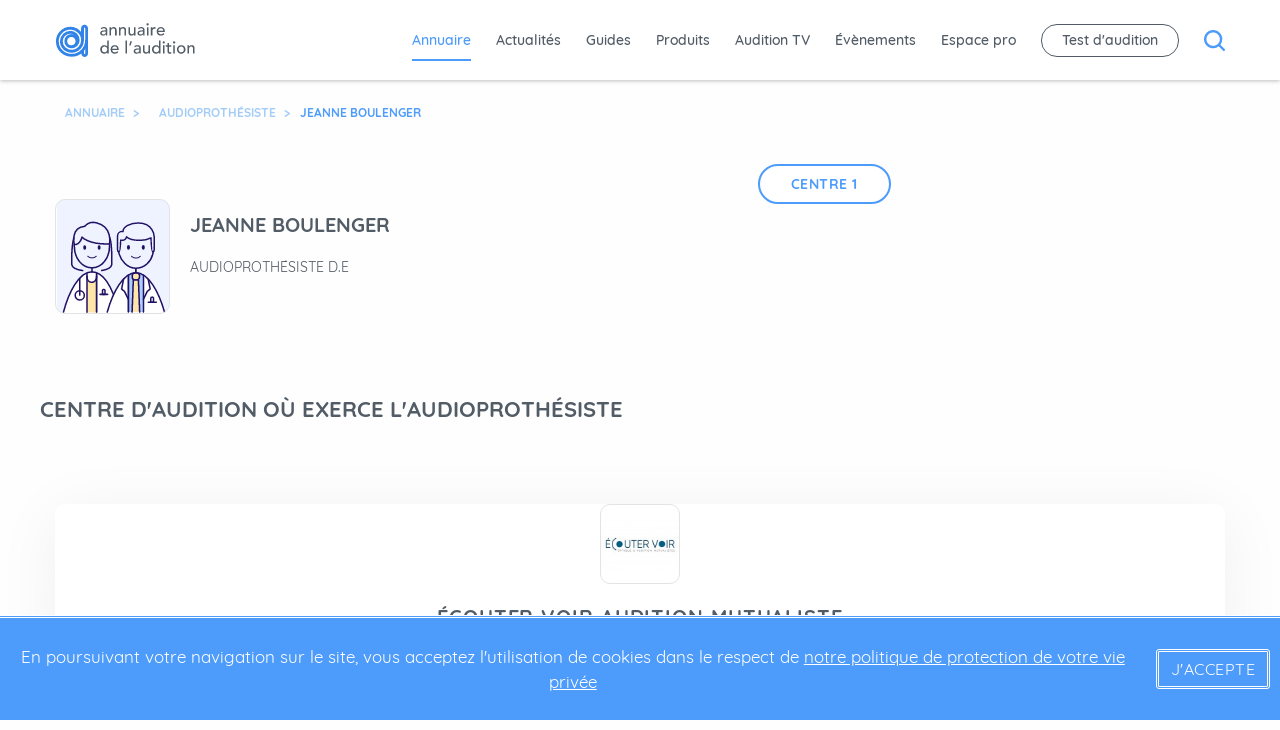

--- FILE ---
content_type: text/html; charset=UTF-8
request_url: https://www.annuaire-audition.com/audioprothesiste/jeanne-boulenger-4214.html
body_size: 8694
content:
<!DOCTYPE html>

<html lang="fr">
	<head>
								<link
		rel="preload" href="/assets/fonts/quicksand/quicksand-v7-latin-300.woff2?font-display=optional" as="font" type="font/woff2" crossorigin> 		<link
		rel="preload" href="/assets/fonts/quicksand/quicksand-v7-latin-500.woff2?font-display=optional" as="font" type="font/woff2" crossorigin>
				<link
		rel="preload" href="/assets/fonts/quicksand/quicksand-v7-latin-700.woff2?font-display=optional" as="font" type="font/woff2" crossorigin>
				<link rel="preload" href="/assets/fonts/quicksand/quicksand-v7-latin-regular.woff2?font-display=optional" as="font" type="font/woff2" crossorigin>
						<link
		rel="preload" href="/assets/fonts/worksans/work-sans-v3-latin-700.woff2?font-display=optional" as="font" type="font/woff2" crossorigin> 		<link
		rel="preload" href="/assets/fonts/worksans/work-sans-v3-latin-regular.woff2?font-display=optional" as="font" type="font/woff2" crossorigin>

				<link rel="preload" href="/assets/images/svg/arrowIcon_smallblue.svg" as="image" type="image/svg+xml"/>

		<link rel="preload" href="/assets/css/jquery-ui.min.css" as="style">
		<link href="/assets/css/jquery-ui.min.css" rel="stylesheet">

		<link rel="preload" href="/assets/css/styles.min.css" as="style">
		<link href="/assets/css/styles.min.css" rel="stylesheet">

		<link rel="preload" href="/assets/css/custom.css" as="style">
		<link href="/assets/css/custom.css" rel="stylesheet">

		<link rel="preload" href="/assets/css/coccinet.css" as="style">
		<link href="/assets/css/coccinet.css" rel="stylesheet">

		<link href="https://unpkg.com/aos@2.3.1/dist/aos.css" rel="stylesheet">

		<link rel="preconnect" href="https://fonts.googleapis.com">
		<link rel="preconnect" href="https://fonts.gstatic.com" crossorigin>
		<link href="https://fonts.googleapis.com/css2?family=Work+Sans:ital,wght@0,100..900;1,100..900&display=swap" rel="stylesheet">

		<link rel="preconnect" href="https://fonts.gstatic.com" crossorigin>
		<link
		rel="preconnect" href="https://cdnjs.cloudflare.com" crossorigin>
		
		<meta charset="utf-8"/>
		<meta http-equiv="X-UA-Compatible" content="IE=edge,chrome=1"/>
		<meta name="description" content="Prenez rendez-vous avec Jeanne BOULENGER, audioprothésiste à DIEPPE. Consultez ses coordonnées et son adresse sur l&#039;Annuaire de l&#039;Audition."/>
		<meta name="viewport" content="width=device-width,initial-scale=1">

		<link rel="apple-touch-icon" sizes="57x57" href="/assets/images/favicon/apple-icon-57x57.png">
		<link rel="apple-touch-icon" sizes="60x60" href="/assets/images/favicon/apple-icon-60x60.png">
		<link rel="apple-touch-icon" sizes="72x72" href="/assets/images/favicon/apple-icon-72x72.png">
		<link rel="apple-touch-icon" sizes="76x76" href="/assets/images/favicon/apple-icon-76x76.png">
		<link rel="apple-touch-icon" sizes="114x114" href="/assets/images/favicon/apple-icon-114x114.png">
		<link rel="apple-touch-icon" sizes="120x120" href="/assets/images/favicon/apple-icon-120x120.png">
		<link rel="apple-touch-icon" sizes="144x144" href="/assets/images/favicon/apple-icon-144x144.png">
		<link rel="apple-touch-icon" sizes="152x152" href="/assets/images/favicon/apple-icon-152x152.png">
		<link rel="apple-touch-icon" sizes="180x180" href="/assets/images/favicon/apple-icon-180x180.png">
		<link rel="icon" type="image/png" sizes="192x192" href="/assets/images/favicon/android-icon-192x192.png">
		<link rel="icon" type="image/png" sizes="32x32" href="/assets/images/favicon/favicon-32x32.png">
		<link rel="icon" type="image/png" sizes="96x96" href="/assets/images/favicon/favicon-96x96.png">
		<link rel="icon" type="image/png" sizes="16x16" href="/assets/images/favicon/favicon-16x16.png">
		<link rel="manifest" href="/assets/images/favicon/manifest.json">
		<meta name="msapplication-TileColor" content="#ffffff">
		<meta name="msapplication-TileImage" content="/assets/images/favicon/ms-icon-144x144.png">
		<meta name="theme-color" content="#ffffff">

		
		<title>Jeanne BOULENGER - Audioprothésiste à DIEPPE
			| Annuaire Audition</title>
		<link rel="canonical" href="https://www.annuaire-audition.com/audioprothesiste/jeanne-boulenger-4214.html"/>
				
		<script type="text/javascript">
			window.dataLayer = window.dataLayer || [];
		</script>

					<script type="text/javascript">
				window.dataLayer.push({
          event: 'promotionView',
          ecommerce: {
          promoView: {
          promotions: [                    {
          id: '107756',
          name: 'ÉCOUTER VOIR AUDITION MUTUALISTE',
          creative: 'fiche-audioprothesiste',
          position: '1'
          }
                    ]
          }
          }
          });
			</script>
		
		<!-- Google Tag Manager -->
		<script>
			(function (w, d, s, l, i) {
w[l] = w[l] || [];
w[l].push({'gtm.start': new Date().getTime(), event: 'gtm.js'});
var f = d.getElementsByTagName(s)[0],
j = d.createElement(s),
dl = l != 'dataLayer' ? '&l=' + l : '';
j.async = true;
j.src = 'https://www.googletagmanager.com/gtm.js?id=' + i + dl;
f.parentNode.insertBefore(j, f);
})(window, document, 'script', 'dataLayer', 'GTM-PVPZL8M');
		</script>

		<!-- End Google Tag Manager -->
	</head>
</html>
<body  >
    <!-- Google Tag Manager (noscript) -->
    <noscript><iframe src="https://www.googletagmanager.com/ns.html?id=GTM-PVPZL8M"
    height="0" width="0" style="display:none;visibility:hidden"></iframe></noscript>
    <!-- End Google Tag Manager (noscript) -->
    
    <div class="interstitiel">
        <div class="wrapper">
            <ins data-revive-zoneid="32" data-revive-id="5830c0cac557d7c703aefe5a13bae980"></ins>
            <a class="close btn btn_whiteBkg btn_blueBorder btn_zIndex" href="#" target="_blank">fermer</a>
        </div>
    </div>
    
<div class="bigsearch">
    <div class="bigsearch-header">
                <div class="bigsearch-header-nav grid-x align-justify cell align-middle align-self-top grid-container">
                    <div class="navMain-brand">
                <a href="/">
                    <img class="navMain-brand-image" src="/assets/images/svg/logo_blue.svg" />
                </a>
            </div>
            <button id="bigsearch-exit" class="bigsearch-header-nav-btn btn_exit"><img id="bigsearch-exitImg" alt="bouton exit" src="/assets/images/svg/icon_exit_blue.svg"/></button>
        </div>
        <div class="bigsearch-header-searchBar">
            
<header class="headerSearchBar grid-y align-middle">
    
    
                    <div class="headerSearchBar-title ">Que recherchez vous ?</div>
        
        
<div class="grid-container search-container">
    <form action="/recherche"
        class="searchBar grid-x align-center  ">
        
                <div class="searchBar-group">
                          <input 
                type="text" 
                name="q" 
                autocomplete="off" id="bigsearchInput"
                class="searchBar-group-input  "
                placeholder="Mot clé, praticien, établissement, produit..." 
                entity="bigsearch"
                required="true"
              />
                          
            
        </div>
        
                              <button type="submit" class="btn btn-extra">Rechercher</button>
                  
            </form>
    </div>


                
    
    </header>
        </div>
        <!-- <input type="hidden" id="bigsearch"> -->

    </div>
</div>

    <div class="header_container">
            
<nav class="navMain   navMain_active  js-nav-main">
    <div class="grid-container grid-x align-justify align-middle cell">
        <div class="navMain-hamburger js-navmain-toggle active">
            <div class="navMain-hamburger-bar"></div>
            <div class="navMain-hamburger-bar"></div>
            <div class="navMain-hamburger-bar"></div>
        </div>
                <div class="navMain-responsive js-navmain-responsive flex-container flex-dir-column align-center align-middle">
            <div class="navMain-responsive-header flex-container align-middle align-justify">
                <div class="navMain-close js-navmain-toggle">
                    <img src="/assets/images/svg/icon_close_white.svg" />
                </div>
                <div>
                    <a href="/"><img src="/assets/images/svg/logo_white_small.svg" /></a>
                </div>
                <div>
                    <img class="navMain-menu-element navMain-menu-element_navResponsive" src="/assets/images/svg/magnifyingGlass_white.svg" />
                </div>
            </div>
                    <div class="flex-container flex-dir-column wrapper-menu-mobile">
                            
                        </div>
        </div>
        <div class="navMain-brand">
            <a href="/">
                <img class="navMain-brand-image" src="/assets/images/svg/logo_blue.svg" />
            </a>
        </div>
        <div class="navMain-menu wrapper-menu-desktop">
                                                <a class="navMain-menu-element active" href="/centres-audioprothese">Annuaire</a>
                                                                <a class="navMain-menu-element" href="/actualite">Actualités</a>
                                                                <a class="navMain-menu-element" href="/guides">Guides</a>
                                                                <a class="navMain-menu-element" href="/produits-aide-auditive">Produits</a>
                                                                <a class="navMain-menu-element" href="/auditiontv-pro">Audition TV</a>
                                                                <a class="navMain-menu-element" href="/agenda">Évènements</a>
                                                                <a class="navMain-menu-element" href="/espacepro">Espace pro</a>
                                                                <a class="navMain-menu-element navMain-menu-element_borderRadius js-popup-open">Test d&#039;audition</a>
                                                    <img class="navMain-menu-element_desktop navMain-menu-element" src="/assets/images/svg/magnifyingGlass_blue.svg" />
                    </div>
        
                
            </div>
        <div class="popup flex-container align-center align-middle js-popup js-popup-close">
  <div class="popup-ctt">
    <div class="popup-ctt-close js-popup-close"></div>
    <div class="popup-ctt-title">Audition info Service<br />Service gratuit d’aide à la personne </div>
    <p class="popup-ctt-text">Avec Audition info Service <b>faites tester gratuitement votre audition par un
        audioprothésiste</b> près de chez vous</p>

    <form name="test_audition_full" method="post">
    <input type="text" id="test_audition_full_prenom" name="test_audition_full[prenom]" required="required" placeholder="Votre prénom" class="popup-ctt-form-input" />
    <input type="text" id="test_audition_full_nom" name="test_audition_full[nom]" required="required" placeholder="Votre nom" class="popup-ctt-form-input" />
    <input type="text" id="test_audition_full_telephone" name="test_audition_full[telephone]" required="required" placeholder="Votre téléphone (fixe ou mobile)" class="popup-ctt-form-input" />
    <input type="text" id="test_audition_full_email" name="test_audition_full[email]" required="required" placeholder="Votre adresse email" class="popup-ctt-form-input" />
    <button type="submit" id="test_audition_full_valider" name="test_audition_full[valider]" class="popup-ctt-form-submit btn">Valider</button>

    <p class="rgpd-popup">Les données personnelles collectées dans ce formulaire peuvent être transmises à des tiers.
      Pour plus d'informations, <span class="cur-pointer" id="engagement-rgpd">voir notre engagement RGPD</span>.</p>

    <input type="hidden" id="testAuditionRecaptchaResponse" name="recaptcha-response">

    <input type="hidden" id="test_audition_full__token" name="test_audition_full[_token]" value="wzBTeB-_aCZDXUgGMI_SMKyrXRZnXRoqtV6RrWGwYZQ" /></form>

    <script src="https://www.google.com/recaptcha/api.js?render=6LflnFMqAAAAALugDqOSPbsGYbGPMF_BZRU3NP5X"></script>
    <script>
      grecaptcha.ready(function () {
        grecaptcha.execute('6LflnFMqAAAAALugDqOSPbsGYbGPMF_BZRU3NP5X', {
          action: 'audition_info_service'
        }).then(function (token) {
          document.getElementById('testAuditionRecaptchaResponse').value = token
        });
      });
    </script>


        <!-- <form class="popup-ctt-form">
          <input class="popup-ctt-form-input" name="email" id="email" type="text" placeholder="Votre adresse email">
          <input class="popup-ctt-form-submit js-popup-close btn" type="submit" class="btn">
        </form> -->
  </div>
</div></nav>

    </div>
    <div class="dropdown_backdrop"></div>
    <div class="adMain">
        <img class="adMain-img" alt="" src="/assets/images/adFull.jpg" />
        <a class="adMain-btn btn btn_whiteBkg btn_blueBorder">revenir au site   ></a>
    </div>
    <div class="page_container page_container_active">
        
    <div class="grid-container">
        <div class="grid-x align-justify rowMargin_medium">
            
<div itemscope itemtype="http://schema.org/BreadcrumbList" class="breadcrumb js-breadcrumb-scroll">
                        <span itemprop="itemListElement" itemscope itemtype="http://schema.org/ListItem" class="breadcrumb-arrow">
                <a itemprop="item" class="breadcrumb-link" href="/annuaire">
                    <span itemprop="name">Annuaire</span>
                    <meta itemprop="position" content="1" />
                </a>
                            </span>
                                <span itemprop="itemListElement" itemscope itemtype="http://schema.org/ListItem" class="breadcrumb-arrow">
                <a itemprop="item" class="breadcrumb-link" href="/audioprothesiste">
                    <span itemprop="name">Audioprothésiste</span>
                    <meta itemprop="position" content="2" />
                </a>
                            </span>
                                <span itemprop="itemListElement" itemscope itemtype="http://schema.org/ListItem" class="breadcrumb-link active">
                <a itemprop="item" href="#">
                    <span itemprop="name">Jeanne BOULENGER</span>
                    <meta itemprop="position" content="3" />
                </a>
            </span>
            </div>
        </div>
    </div>
    <div class="rowMargin_annuairePage">
        <div class="grid-container" itemscope itemtype="http://schema.org/LocalBusiness">
            <div class="grid-x align-justify">
                <div id="pageLeft" class="cell large-7 medium-12 marginAnnuaireLeftSide">
                    <div class="cell large-offset-0 large-7 medium-offset-0 medium-8 small-12">
                        <header class="headerAnnuairePageAudioprothesist">
    <div class="headerAnnuairePageAudioprothesist-image">
                <div class="avatar  avatar_audio" style="background-image: url('/assets/images/avatars/neutre-audio.svg')"></div>
            </div>
    <div>
        <h1 class="headerAnnuairePageAudioprothesist-name" itemprop ="name">
            Jeanne <span>BOULENGER</span>
        </h1>
        <div class="headerAnnuairePageAudioprothesist-job">
                            Audioprothésiste D.E 
                
                                                    </div>
        </header>
                    </div>
                    <div class="grid-x align-center hide-for-large">
                        <div class="cell medium-8">
                            <div class="filtersContainer  wrapper-button-mobile">                                
                            </div>
                        </div>
                    </div>
                    <div class="grid-x align-center hide-for-large">
                        <div class="cell medium-8 wrapper-adresse-mobile">
                            
                        </div>
                    </div>
                    
                    
                                        
                </div>
                <div class="cell large-5 show-for-large paddingSeparator" data-sticky-container>
                    <div class="sticky" data-sticky data-margin-top="8.4" data-anchor="pageLeft">
                        <div class="filtersContainer wrapper-button-desktop">
                            
<section class="shortList">
		<div class="shortList-cards" id=filter-elements>
					<div class="grid-x">
			
																			<div>
						
							
<a  href="#center-107756"  class="cardsFilter btn btn_whiteBkg btn_blueBorder btn_rounded grid-x align-justify align-middle ">
    <p class="cardsFilter-title">Centre 1</p>
    <span class="cardsFilter-number">
    		</span>
</a>
						</div>
												</div>
											</section>
                        </div>
                    </div>
                </div>
            </div>
        </div>
    </div>

                <div class="rowMargin">
            <div class="grid-container">
                <div class="grid-x grid-margin-x">
                                                                                                        
                    <h2 class="headerTitleAndLink-group-title">Centre d&#039;audition où exerce l&#039;audioprothésiste</h2>
                                            <div class="cell medium-12 small-12 rowMargin" id="center-107756">
                            
                            <div class="cardsCenters">
                                <div data-number="" class="wrapper-cards fiche_unique cardscenters_padding" itemprop="address" itemscope itemtype="http://schema.org/PostalAddress">
								<div class="cardsCenters-image" style="background-image:url('https://www.annuaire-audition.com/medias/images/5860-medium.jpg')"></div>

							<h3 class="cardsCenters-title" itemprop="name">
					<a class="linkforCard" href="/centres-audioprothese/dieppe-76200/ecouter-voir-audition-mutualiste-107756.html">ÉCOUTER VOIR AUDITION MUTUALISTE</a>
				</h3>
			
							<div class="cardsCenters-tagline" itemprop="description">
	Rencontrez l’un de nos audioprothésistes ECOUTER VOIR. Vous aurez la garantie...</div>
										<div class="flex-container">
											<div class="cardsCenters-address">
							<div class="cardsCenters-address-text cardsCenters-address-text_phone" itemprop="telephone">
								<div class="cardsCenters-phone">
                  	<div>
					<div class="contact-phone-obfuscated">
        <a class="afficher_num" href="javascript:;" onClick="dataLayer.push({
          'event': 'afficherTelephone',
          'nom': 'ÉCOUTER VOIR AUDITION MUTUALISTE',
          'id': '107756',
          'numero': '02 32 06 31 05',
          'page-type': 'fiche-audioprothesiste'
        });">Afficher le N°<a>
				<div itemprop="telephone" class="contact-text-street hide">
					<a href="tel:02 32 06 31 05">02 32 06 31 05</a>
				</div>
			</div>
			</div>

							  </div>
							</div>
						</div>
										<div class="cardsCenters-address">
						<div class="cardsCenters-address-text">
							<div class="cardsCenters-address-text-street" itemprop="streetAddress">117 bis avenue de la République<br />
</div>
															<div>
									<span class="cardsCenters-address-text-zipCode" itemprop="postalCode">76200</span>
									<span itemprop="addressLocality">
										DIEPPE</span>
								</div>
																				</div>
					</div>
				</div>
						<div class="cardsCenters-links">
									<a class="btn btn_whiteBkg btn-white btn_zIndex cardWebsite  btn_blueBorder" href="https://www.ecoutervoir.fr/trouver-un-magasin/dieppe-2//?utm_source=store+Locator&amp;utm_medium=CTA&amp;utm_campaign=annuaire+de+l%27audition" target="_blank">site web</a>
													<a class="btn btn-black btn_zIndex cardWebsite" href="https://www.ecoutervoir.fr/trouver-un-magasin/dieppe-2//?utm_source=store+Locator&amp;utm_medium=CTA&amp;utm_campaign=annuaire+de+l%27audition" target="_blank">Prendre RDV</a>
							</div>
					</div>

                                <div class="map noShadow noMargin" 
                                    data-name="ÉCOUTER VOIR AUDITION MUTUALISTE" 
                                    data-coords="[49.9197, 1.07537]" 
                                    data-zoom="18" 
                                    data-color="#ff654f" 
                                    data-icon="/assets/images/avatars/neutre-audio.svg"
                                    data-tileserver="https://api.mapbox.com/styles/v1/mapbox/streets-v11/tiles/{z}/{x}/{y}?access_token=pk.eyJ1IjoiYW1pbmViYWtsb3V0aTg3IiwiYSI6ImNsM3luY3l0MjBmaGIzanF3aGdtc3B2ZjUifQ.SYKWLNpTWwXoNT19fqSIZw" 
                                    data-attribution="© <a href='https://www.mapbox.com/about/maps/'>Mapbox</a> © <a href='http://www.openstreetmap.org/copyright'>OpenStreetMap</a> <strong><a href='https://www.mapbox.com/map-feedback/' target='_blank'>Improve this map</a></strong>">
                                </div>

                                                                    <div class="wrapper-cards cardsCenters cardsCenters_padding">
                                        <section class="annuairePageSchedule">
    <h2 class="annuairePageSchedule-title">Horaires</h2>
    <div class="grid-x grid-margin-x">
        <div class="cell large-6 medium-12">
            <div class="annuairePageSchedule-schedule">
                                                            <div class="annuairePageSchedule-schedule-row">
                                                <div class="annuairePageSchedule-schedule-row-day">
                                Lundi
                            </div>
                            <div class="annuairePageSchedule-schedule-row-hours">
                                de 09:00 à 12:30 et de 13:30 à 17:30
                            </div>
                        </div>
                                                            <div class="annuairePageSchedule-schedule-row">
                                                <div class="annuairePageSchedule-schedule-row-day">
                                Mardi
                            </div>
                            <div class="annuairePageSchedule-schedule-row-hours">
                                de 09:00 à 12:30 et de 13:30 à 17:30
                            </div>
                        </div>
                                                            <div class="annuairePageSchedule-schedule-row active">
                                                <div class="annuairePageSchedule-schedule-row-day">
                                Mercredi
                            </div>
                            <div class="annuairePageSchedule-schedule-row-hours">
                                de 09:00 à 12:30 et de 13:30 à 17:30
                            </div>
                        </div>
                                                            <div class="annuairePageSchedule-schedule-row">
                                                <div class="annuairePageSchedule-schedule-row-day">
                                Jeudi
                            </div>
                            <div class="annuairePageSchedule-schedule-row-hours">
                                de 09:00 à 12:30 et de 13:30 à 17:30
                            </div>
                        </div>
                            </div>
        </div>
        <div class="cell large-6 medium-12">
            <div class="annuairePageSchedule-schedule">
                                                            <div class="annuairePageSchedule-schedule-row">
                                                <div class="annuairePageSchedule-schedule-row-day">
                                Vendredi
                            </div>
                            <div class="annuairePageSchedule-schedule-row-hours">
                                de 09:00 à 12:30
                            </div>
                        </div>
                                                            <div class="annuairePageSchedule-schedule-row">
                                                <div class="annuairePageSchedule-schedule-row-day">
                                Samedi
                            </div>
                            <div class="annuairePageSchedule-schedule-row-hours">
                                Fermé
                            </div>
                        </div>
                                                            <div class="annuairePageSchedule-schedule-row">
                                                <div class="annuairePageSchedule-schedule-row-day">
                                Dimanche
                            </div>
                            <div class="annuairePageSchedule-schedule-row-hours">
                                Fermé
                            </div>
                        </div>
                            </div>
        </div>
    </div>
</section>
                                    </div>
                                
                                                            </div>

                            
                                                    
                        </div>
                        
                                    </div>
            </div>
        </div>
    
        
    
            <div class="rowMargin" >
    <div class="grid-container" itemscope itemtype="https://schema.org/FAQPage">
        <div class="faqs grid-x grid-margin-x">
            <h2 class="headerTitleAndLink-group-title">Questions fréquentes</h2>
                            <li class="faq">
    <div itemscope itemprop="mainEntity" itemtype="https://schema.org/Question">
        <h3 itemprop="name" class="question">Dans quel centre exerce l&#039;audioprothésiste Jeanne BOULENGER ?</h3>
        <div itemscope itemprop="acceptedAnswer" itemtype="https://schema.org/Answer" class="answer">
            <div itemprop="text">
                Jeanne BOULENGER exerce dans 1 centre :<br/><ul><li>ÉCOUTER VOIR AUDITION MUTUALISTE - 117 bis avenue de la République 76200 DIEPPE</li></ul>
            </div>
        </div>
    </div>
</li>
                              <li class="faq">
    <div itemscope itemprop="mainEntity" itemtype="https://schema.org/Question">
        <h3 itemprop="name" class="question">Comment contacter Jeanne BOULENGER ?</h3>
        <div itemscope itemprop="acceptedAnswer" itemtype="https://schema.org/Answer" class="answer">
            <div itemprop="text">
                Jeanne BOULENGER peut être contacté par téléphone au :<ul><li>ÉCOUTER VOIR AUDITION MUTUALISTE - 02 32 06 31 05</li></ul>
            </div>
        </div>
    </div>
</li>
                              <li class="faq">
    <div itemscope itemprop="mainEntity" itemtype="https://schema.org/Question">
        <h3 itemprop="name" class="question">Quelle est la formation et quels sont les diplômes de Jeanne BOULENGER ?</h3>
        <div itemscope itemprop="acceptedAnswer" itemtype="https://schema.org/Answer" class="answer">
            <div itemprop="text">
                Jeanne BOULENGER possède le diplôme d'Audioprothésiste D.E
            </div>
        </div>
    </div>
</li>
                      </div>
    </div>
</div>    
        
        <div class="contact-element">
        <div class="auContact">
    <div class="auContact-float">
        <svg width="24px" height="16px" viewBox="0 0 24 16">
            <g id="Symbols" stroke="none" stroke-width="1" fill="none" fill-rule="evenodd">
                <g id="cta/contact" transform="translate(-13.000000, -17.000000)">
                    <g transform="translate(13.000000, 17.000000)" id="Group">
                        <g>
                            <rect id="Rectangle-12" fill="#FFFFFF" x="1" y="0" width="22" height="16" rx="2"></rect>
                            <path d="M0.5390625,2 L11.4801268,8.68247693 C11.7994198,8.87749155 12.2008653,8.87795956 12.5206121,8.68368992 L23.5212402,2" id="z" stroke="#4D9BFB" stroke-width="2"></path>
                        </g>
                    </g>
                </g>
            </g>
        </svg>
    </div>
    <div class="auContact-block">
        <div class="auContact-block-header grid-x align-middle align-justify">
            <img alt="" src="/assets/images/svg/icon_annuaire.svg"/>
            <div class="auContact-block-header-infos grid-y align-justify">
                <p>+33 9 72 64 96 09</p>
                <p>hello@annuaireaudition.com</p>
            </div>
            <div class="auContact-block-header-exit">
                <img alt="" src="/assets/images/svg/icon_exit_white.svg"/>
            </div>
        </div>
        <div class="auContact-block-content grid-y align-justify">
            <div class="auContact-block-content-feed">
                <div class="auContact-block-content-inner grid-y align-middle">
                    <div class="auContact-block-content-feed-item auContact-block-content-feed-item_question">Bonjour, comment puis-je vous aider ?</div>
                </div>
            </div>
            <div class="auContact-block-content-buttons auContact-block-content-buttons_active">
                <p class="auContact-block-content-buttons-desc">Sélectionner une réponse en cliquant dessus</p>
                <div class="auContact-block-content-buttons-button btn btn_blueBorder btn_rounded btn_whiteBkg">Je souhaite paraître dans l'annuaire</div>
                <div class="auContact-block-content-buttons-button btn btn_blueBorder btn_rounded btn_whiteBkg">Je souhaite avoir des renseignements</div>
            </div>
            <div class="auContact-block-content-answerBlock">
                <p data-placeholder="Entrez votre email juste ici" class="auContact-block-content-answerBlock-input" contenteditable="true"></p>
                <img alt="" class="auContact-block-content-answerBlock-button" src="/assets/images/svg/icon_send.svg" />
            </div>
        </div>
    </div>
</div>
    </div>
    

<script>

'use strict'




const mapsIdAdd = (() => { // @note Affecter ou réafecter une id pour chaque carte afin d'éviter les conflits.
  let i = 1
  document.querySelectorAll('.map').forEach(function(map) {
    map.id = 'map' + i
    i++
  })
})()

// @note Permet l'animation unique des marqueurs au lancement de la page.

const maps = (() => {
  document.querySelectorAll('.map').forEach(function(item) {
    const map = () => {
      const el = document.getElementById(item.id),
            coords = JSON.parse(el.dataset.coords),
            map = L.map(item.id).setView(coords, el.dataset.zoom)
      L.tileLayer(
        el.dataset.tileserver,
        {attribution: el.dataset.attribution}
      ).addTo(map)
      if (el.dataset.name) {
        const divIcon = L.divIcon({
          className: 'active',
          html: '<img src="'+el.dataset.icon+'">',
          iconAnchor  : [20, 40],
          iconSize    : [40, 40],
          popupAnchor : [0, -60],
          //iconUrl:       el.dataset.icon,
		  //iconRetinaUrl: el.dataset.icon,
		  //shadowUrl:     el.dataset.icon,
        })
        const marker = L.marker(coords, {icon: divIcon})
        //marker.bindPopup(el.dataset.name)
        //marker.openPopup()
        marker.addTo(map)
      }
    }
    window.addEventListener('load', function() {
      map()
    })
  })
})()


</script>

    </div>
    <footer class="footerMain">
	<div class="grid-container">
		<div class="grid-x grid-margin-x">
			<div class="footerMain-essentials cell large-3 medium-12">
				<img class="footerMain-essentials-logo" src="/assets/images/svg/logo_white_big.svg"/>
				<div class="footerMain-essentials-legal show-for-large">
					<span>© 2018</span>
					|
					<a class="footerMain-essentials-legal-link" href="/informations-legales">Mentions légales</a>
					|
					<a class="footerMain-essentials-legal-link" href="/plan-du-site">Plan du site</a>
				</div>
			</div>
			<div class="footerMain-menu cell large-3 medium-12">
				<div class="grid-x">

					<div class="cell large-5 medium-12">

						<a class="footerMain-menu-link" href="/annuaire">annuaire</a>
						<a class="footerMain-menu-link" href="/produits-aide-auditive">produits</a>
						<a class="footerMain-menu-link" href="/actualite">actualités</a>
						<a class="footerMain-menu-link" href="/auditiontv">audition tv</a>
					</div>

					<div class="cell large-7 medium-12">

						<a class="footerMain-menu-link" href="/agenda">évènements</a>
						<a class="footerMain-menu-link" href="/espacepro">espace pro</a>


						<a class="footerMain-menu-link" href="/presse-audiophonologie">presse pro</a>
						<a class="footerMain-menu-link btnAchat" href="/acheter-annuaire">acheter l'annuaire</a>

					</div>
				</div>
			</div>
			<div class="footerMain-connexion cell large-3 medium-12 align-justify">
				<div class="footerMain-connexion-ctt">
					<div class="footerMain-connexion-ctt-text">
						<span>Vous êtes client de l’annuaire de l’audition ?</span>
						Accédez à votre espace privé sécurisé
					</div>
					<a class="btn btn_whiteBkg footerMain-connexion-ctt-btn" href="https://si.annuaire-audition.com/admin" target="_blank">Connexion</a>
				</div>
			</div>
			<div class="footerMain-social cell large-3 medium-12">
				<div class="footerMain-social-text">
					Recevez nos dernières actualités :
				</div>

				<form name="newsletter" method="get" action="https://www.express-mailing.com/gestion/abonnement.php" id="inscription_newsletter" class="footerMain-social-form">
					<input type="hidden" name="liste" value="8B16FD9E">
					<input type="email" id="newsletter_email" name="email" required="required" placeholder="marie.dupont@gmail.com" class="footerMain-social-form-input searchBar">
					<div id="html_element"></div>
					<button type="submit" id="newsletter_envoyer" name="envoyer" class="footerMain-social-form-send">Envoyer</button>
				</form>
				<p>Les données personnelles collectées dans ce formulaire peuvent être transmises à des tiers. Pour plus d'informations, voir notre
					<a href="/informations-legales#rgpd">engagement RGPD</a>.</p>
				<script src="https://www.google.com/recaptcha/api.js?onload=onloadCallback&render=explicit" async defer></script>

				<div id="newsletter_flash_notice" class="flash-notice" style="display:none">
					Merci pour votre inscription !
				</div>
				<div id="newsletter_flash_error" class="flash-notice" style="display:none;color:red;">
					Vérifiez le reCAPTCHA SVP !
				</div>
				<div class="footerMain-social-icons">
					
<div class="socialIcon">
    <a class="socialIcon-link socialIcon-link_contact" href="/contact" target="">
                            <svg width="24px" height="16px" viewBox="0 0 24 16">
                <g id="Symbols" stroke="none" stroke-width="1" fill="none" fill-rule="evenodd">
                    <g id="cta/contact" transform="translate(-13.000000, -17.000000)">
                        <g transform="translate(13.000000, 17.000000)" id="Group">
                            <g>
                                <rect id="Rectangle-12" fill="#FFFFFF" x="1" y="0" width="22" height="16" rx="2"></rect>
                                <path d="M0.5390625,2 L11.4801268,8.68247693 C11.7994198,8.87749155 12.2008653,8.87795956 12.5206121,8.68368992 L23.5212402,2" id="z" stroke="#4D9BFB" stroke-width="2"></path>
                            </g>
                        </g>
                    </g>
                </g>
            </svg>
            <span>contact</span>
            </a>
</div>
					
<div class="socialIcon">
    <a class="socialIcon-link " href="https://www.facebook.com/santeauditive/" target="_blank">
                    <div class="socialIcon-link-icon" style="background: no-repeat url(/assets/images/svg/icon_fb_white.svg) center / 100%"></div>
            <div class="socialIcon-link-hover" style="background: no-repeat url(/assets/images/svg/icon_fb_blue.svg) center / 100%"></div>
                    </a>
</div>
					
<div class="socialIcon">
    <a class="socialIcon-link " href="https://twitter.com/annuaireaudio" target="_blank">
                    <div class="socialIcon-link-icon" style="background: no-repeat url(/assets/images/svg/icon_twitter_white.svg) center / 100%"></div>
            <div class="socialIcon-link-hover" style="background: no-repeat url(/assets/images/svg/icon_twitter_blue.svg) center / 100%"></div>
                    </a>
</div>
				</div>
			</div>
			<div class="footerMain-essentials-legal hide-for-large">
				<span>© 2018</span>
				|
				<a class="footerMain-essentials-legal-link" href="/informations-legales">Mentions légales</a>
				|
				<a class="footerMain-essentials-legal-link" href="/plan-du-site">Plan du site</a>
			</div>
		</div>
	</div>
</footer>

	<div class="accept-cookie-bar">
		<span>En poursuivant votre navigation sur le site, vous acceptez l'utilisation de cookies dans le respect de
			<a href="/informations-legales" title="Mentions légales et conditions d'utilisation">notre politique de protection de votre vie privée</a>
		</span>
		<button id="accept_cookie" type="button" class="btn">J'accepte</button>
	</div>

<button onclick="topFunction()" id="scrollTop" title="Haut de page">Haut de page</button>

<script src="https://code.jquery.com/jquery-3.3.1.min.js" integrity="sha256-FgpCb/KJQlLNfOu91ta32o/NMZxltwRo8QtmkMRdAu8=" crossorigin="anonymous"></script>
<script src="https://code.jquery.com/ui/1.12.1/jquery-ui.min.js" integrity="sha256-VazP97ZCwtekAsvgPBSUwPFKdrwD3unUfSGVYrahUqU=" crossorigin="anonymous"></script>
<script src="https://ajax.googleapis.com/ajax/libs/jqueryui/1.11.1/i18n/jquery-ui-i18n.min.js"></script>
<script src="https://unpkg.com/aos@2.3.1/dist/aos.js"></script>
<script src="/assets/js/bundle.min.js"></script>
<script src="/assets/js/custom.js"></script>



<script async src="//si.annuaire-audition.com/openx/www/delivery/asyncjs.php"></script><script src="https://www.google.com/recaptcha/api.js" async defer></script><script type="text/javascript">
var onloadCallback = function () {
grecaptcha.render('html_element', {'sitekey': '6LcXdnoUAAAAANl-vUMPGvayqMOBp-L2V1fqhVS6'});

$('#newsletter_envoyer').click(function (event) {
event.preventDefault()
var rcres = grecaptcha.getResponse();
if (rcres.length) {
grecaptcha.reset();
$('#inscription_newsletter').submit()
$('#newsletter_flash_error').hide();
} else {
$('#newsletter_flash_error').show();
}
});
};</script></body></html>


--- FILE ---
content_type: text/html; charset=utf-8
request_url: https://www.google.com/recaptcha/api2/anchor?ar=1&k=6LflnFMqAAAAALugDqOSPbsGYbGPMF_BZRU3NP5X&co=aHR0cHM6Ly93d3cuYW5udWFpcmUtYXVkaXRpb24uY29tOjQ0Mw..&hl=en&v=PoyoqOPhxBO7pBk68S4YbpHZ&size=invisible&anchor-ms=20000&execute-ms=30000&cb=9tvysak8zj4q
body_size: 48796
content:
<!DOCTYPE HTML><html dir="ltr" lang="en"><head><meta http-equiv="Content-Type" content="text/html; charset=UTF-8">
<meta http-equiv="X-UA-Compatible" content="IE=edge">
<title>reCAPTCHA</title>
<style type="text/css">
/* cyrillic-ext */
@font-face {
  font-family: 'Roboto';
  font-style: normal;
  font-weight: 400;
  font-stretch: 100%;
  src: url(//fonts.gstatic.com/s/roboto/v48/KFO7CnqEu92Fr1ME7kSn66aGLdTylUAMa3GUBHMdazTgWw.woff2) format('woff2');
  unicode-range: U+0460-052F, U+1C80-1C8A, U+20B4, U+2DE0-2DFF, U+A640-A69F, U+FE2E-FE2F;
}
/* cyrillic */
@font-face {
  font-family: 'Roboto';
  font-style: normal;
  font-weight: 400;
  font-stretch: 100%;
  src: url(//fonts.gstatic.com/s/roboto/v48/KFO7CnqEu92Fr1ME7kSn66aGLdTylUAMa3iUBHMdazTgWw.woff2) format('woff2');
  unicode-range: U+0301, U+0400-045F, U+0490-0491, U+04B0-04B1, U+2116;
}
/* greek-ext */
@font-face {
  font-family: 'Roboto';
  font-style: normal;
  font-weight: 400;
  font-stretch: 100%;
  src: url(//fonts.gstatic.com/s/roboto/v48/KFO7CnqEu92Fr1ME7kSn66aGLdTylUAMa3CUBHMdazTgWw.woff2) format('woff2');
  unicode-range: U+1F00-1FFF;
}
/* greek */
@font-face {
  font-family: 'Roboto';
  font-style: normal;
  font-weight: 400;
  font-stretch: 100%;
  src: url(//fonts.gstatic.com/s/roboto/v48/KFO7CnqEu92Fr1ME7kSn66aGLdTylUAMa3-UBHMdazTgWw.woff2) format('woff2');
  unicode-range: U+0370-0377, U+037A-037F, U+0384-038A, U+038C, U+038E-03A1, U+03A3-03FF;
}
/* math */
@font-face {
  font-family: 'Roboto';
  font-style: normal;
  font-weight: 400;
  font-stretch: 100%;
  src: url(//fonts.gstatic.com/s/roboto/v48/KFO7CnqEu92Fr1ME7kSn66aGLdTylUAMawCUBHMdazTgWw.woff2) format('woff2');
  unicode-range: U+0302-0303, U+0305, U+0307-0308, U+0310, U+0312, U+0315, U+031A, U+0326-0327, U+032C, U+032F-0330, U+0332-0333, U+0338, U+033A, U+0346, U+034D, U+0391-03A1, U+03A3-03A9, U+03B1-03C9, U+03D1, U+03D5-03D6, U+03F0-03F1, U+03F4-03F5, U+2016-2017, U+2034-2038, U+203C, U+2040, U+2043, U+2047, U+2050, U+2057, U+205F, U+2070-2071, U+2074-208E, U+2090-209C, U+20D0-20DC, U+20E1, U+20E5-20EF, U+2100-2112, U+2114-2115, U+2117-2121, U+2123-214F, U+2190, U+2192, U+2194-21AE, U+21B0-21E5, U+21F1-21F2, U+21F4-2211, U+2213-2214, U+2216-22FF, U+2308-230B, U+2310, U+2319, U+231C-2321, U+2336-237A, U+237C, U+2395, U+239B-23B7, U+23D0, U+23DC-23E1, U+2474-2475, U+25AF, U+25B3, U+25B7, U+25BD, U+25C1, U+25CA, U+25CC, U+25FB, U+266D-266F, U+27C0-27FF, U+2900-2AFF, U+2B0E-2B11, U+2B30-2B4C, U+2BFE, U+3030, U+FF5B, U+FF5D, U+1D400-1D7FF, U+1EE00-1EEFF;
}
/* symbols */
@font-face {
  font-family: 'Roboto';
  font-style: normal;
  font-weight: 400;
  font-stretch: 100%;
  src: url(//fonts.gstatic.com/s/roboto/v48/KFO7CnqEu92Fr1ME7kSn66aGLdTylUAMaxKUBHMdazTgWw.woff2) format('woff2');
  unicode-range: U+0001-000C, U+000E-001F, U+007F-009F, U+20DD-20E0, U+20E2-20E4, U+2150-218F, U+2190, U+2192, U+2194-2199, U+21AF, U+21E6-21F0, U+21F3, U+2218-2219, U+2299, U+22C4-22C6, U+2300-243F, U+2440-244A, U+2460-24FF, U+25A0-27BF, U+2800-28FF, U+2921-2922, U+2981, U+29BF, U+29EB, U+2B00-2BFF, U+4DC0-4DFF, U+FFF9-FFFB, U+10140-1018E, U+10190-1019C, U+101A0, U+101D0-101FD, U+102E0-102FB, U+10E60-10E7E, U+1D2C0-1D2D3, U+1D2E0-1D37F, U+1F000-1F0FF, U+1F100-1F1AD, U+1F1E6-1F1FF, U+1F30D-1F30F, U+1F315, U+1F31C, U+1F31E, U+1F320-1F32C, U+1F336, U+1F378, U+1F37D, U+1F382, U+1F393-1F39F, U+1F3A7-1F3A8, U+1F3AC-1F3AF, U+1F3C2, U+1F3C4-1F3C6, U+1F3CA-1F3CE, U+1F3D4-1F3E0, U+1F3ED, U+1F3F1-1F3F3, U+1F3F5-1F3F7, U+1F408, U+1F415, U+1F41F, U+1F426, U+1F43F, U+1F441-1F442, U+1F444, U+1F446-1F449, U+1F44C-1F44E, U+1F453, U+1F46A, U+1F47D, U+1F4A3, U+1F4B0, U+1F4B3, U+1F4B9, U+1F4BB, U+1F4BF, U+1F4C8-1F4CB, U+1F4D6, U+1F4DA, U+1F4DF, U+1F4E3-1F4E6, U+1F4EA-1F4ED, U+1F4F7, U+1F4F9-1F4FB, U+1F4FD-1F4FE, U+1F503, U+1F507-1F50B, U+1F50D, U+1F512-1F513, U+1F53E-1F54A, U+1F54F-1F5FA, U+1F610, U+1F650-1F67F, U+1F687, U+1F68D, U+1F691, U+1F694, U+1F698, U+1F6AD, U+1F6B2, U+1F6B9-1F6BA, U+1F6BC, U+1F6C6-1F6CF, U+1F6D3-1F6D7, U+1F6E0-1F6EA, U+1F6F0-1F6F3, U+1F6F7-1F6FC, U+1F700-1F7FF, U+1F800-1F80B, U+1F810-1F847, U+1F850-1F859, U+1F860-1F887, U+1F890-1F8AD, U+1F8B0-1F8BB, U+1F8C0-1F8C1, U+1F900-1F90B, U+1F93B, U+1F946, U+1F984, U+1F996, U+1F9E9, U+1FA00-1FA6F, U+1FA70-1FA7C, U+1FA80-1FA89, U+1FA8F-1FAC6, U+1FACE-1FADC, U+1FADF-1FAE9, U+1FAF0-1FAF8, U+1FB00-1FBFF;
}
/* vietnamese */
@font-face {
  font-family: 'Roboto';
  font-style: normal;
  font-weight: 400;
  font-stretch: 100%;
  src: url(//fonts.gstatic.com/s/roboto/v48/KFO7CnqEu92Fr1ME7kSn66aGLdTylUAMa3OUBHMdazTgWw.woff2) format('woff2');
  unicode-range: U+0102-0103, U+0110-0111, U+0128-0129, U+0168-0169, U+01A0-01A1, U+01AF-01B0, U+0300-0301, U+0303-0304, U+0308-0309, U+0323, U+0329, U+1EA0-1EF9, U+20AB;
}
/* latin-ext */
@font-face {
  font-family: 'Roboto';
  font-style: normal;
  font-weight: 400;
  font-stretch: 100%;
  src: url(//fonts.gstatic.com/s/roboto/v48/KFO7CnqEu92Fr1ME7kSn66aGLdTylUAMa3KUBHMdazTgWw.woff2) format('woff2');
  unicode-range: U+0100-02BA, U+02BD-02C5, U+02C7-02CC, U+02CE-02D7, U+02DD-02FF, U+0304, U+0308, U+0329, U+1D00-1DBF, U+1E00-1E9F, U+1EF2-1EFF, U+2020, U+20A0-20AB, U+20AD-20C0, U+2113, U+2C60-2C7F, U+A720-A7FF;
}
/* latin */
@font-face {
  font-family: 'Roboto';
  font-style: normal;
  font-weight: 400;
  font-stretch: 100%;
  src: url(//fonts.gstatic.com/s/roboto/v48/KFO7CnqEu92Fr1ME7kSn66aGLdTylUAMa3yUBHMdazQ.woff2) format('woff2');
  unicode-range: U+0000-00FF, U+0131, U+0152-0153, U+02BB-02BC, U+02C6, U+02DA, U+02DC, U+0304, U+0308, U+0329, U+2000-206F, U+20AC, U+2122, U+2191, U+2193, U+2212, U+2215, U+FEFF, U+FFFD;
}
/* cyrillic-ext */
@font-face {
  font-family: 'Roboto';
  font-style: normal;
  font-weight: 500;
  font-stretch: 100%;
  src: url(//fonts.gstatic.com/s/roboto/v48/KFO7CnqEu92Fr1ME7kSn66aGLdTylUAMa3GUBHMdazTgWw.woff2) format('woff2');
  unicode-range: U+0460-052F, U+1C80-1C8A, U+20B4, U+2DE0-2DFF, U+A640-A69F, U+FE2E-FE2F;
}
/* cyrillic */
@font-face {
  font-family: 'Roboto';
  font-style: normal;
  font-weight: 500;
  font-stretch: 100%;
  src: url(//fonts.gstatic.com/s/roboto/v48/KFO7CnqEu92Fr1ME7kSn66aGLdTylUAMa3iUBHMdazTgWw.woff2) format('woff2');
  unicode-range: U+0301, U+0400-045F, U+0490-0491, U+04B0-04B1, U+2116;
}
/* greek-ext */
@font-face {
  font-family: 'Roboto';
  font-style: normal;
  font-weight: 500;
  font-stretch: 100%;
  src: url(//fonts.gstatic.com/s/roboto/v48/KFO7CnqEu92Fr1ME7kSn66aGLdTylUAMa3CUBHMdazTgWw.woff2) format('woff2');
  unicode-range: U+1F00-1FFF;
}
/* greek */
@font-face {
  font-family: 'Roboto';
  font-style: normal;
  font-weight: 500;
  font-stretch: 100%;
  src: url(//fonts.gstatic.com/s/roboto/v48/KFO7CnqEu92Fr1ME7kSn66aGLdTylUAMa3-UBHMdazTgWw.woff2) format('woff2');
  unicode-range: U+0370-0377, U+037A-037F, U+0384-038A, U+038C, U+038E-03A1, U+03A3-03FF;
}
/* math */
@font-face {
  font-family: 'Roboto';
  font-style: normal;
  font-weight: 500;
  font-stretch: 100%;
  src: url(//fonts.gstatic.com/s/roboto/v48/KFO7CnqEu92Fr1ME7kSn66aGLdTylUAMawCUBHMdazTgWw.woff2) format('woff2');
  unicode-range: U+0302-0303, U+0305, U+0307-0308, U+0310, U+0312, U+0315, U+031A, U+0326-0327, U+032C, U+032F-0330, U+0332-0333, U+0338, U+033A, U+0346, U+034D, U+0391-03A1, U+03A3-03A9, U+03B1-03C9, U+03D1, U+03D5-03D6, U+03F0-03F1, U+03F4-03F5, U+2016-2017, U+2034-2038, U+203C, U+2040, U+2043, U+2047, U+2050, U+2057, U+205F, U+2070-2071, U+2074-208E, U+2090-209C, U+20D0-20DC, U+20E1, U+20E5-20EF, U+2100-2112, U+2114-2115, U+2117-2121, U+2123-214F, U+2190, U+2192, U+2194-21AE, U+21B0-21E5, U+21F1-21F2, U+21F4-2211, U+2213-2214, U+2216-22FF, U+2308-230B, U+2310, U+2319, U+231C-2321, U+2336-237A, U+237C, U+2395, U+239B-23B7, U+23D0, U+23DC-23E1, U+2474-2475, U+25AF, U+25B3, U+25B7, U+25BD, U+25C1, U+25CA, U+25CC, U+25FB, U+266D-266F, U+27C0-27FF, U+2900-2AFF, U+2B0E-2B11, U+2B30-2B4C, U+2BFE, U+3030, U+FF5B, U+FF5D, U+1D400-1D7FF, U+1EE00-1EEFF;
}
/* symbols */
@font-face {
  font-family: 'Roboto';
  font-style: normal;
  font-weight: 500;
  font-stretch: 100%;
  src: url(//fonts.gstatic.com/s/roboto/v48/KFO7CnqEu92Fr1ME7kSn66aGLdTylUAMaxKUBHMdazTgWw.woff2) format('woff2');
  unicode-range: U+0001-000C, U+000E-001F, U+007F-009F, U+20DD-20E0, U+20E2-20E4, U+2150-218F, U+2190, U+2192, U+2194-2199, U+21AF, U+21E6-21F0, U+21F3, U+2218-2219, U+2299, U+22C4-22C6, U+2300-243F, U+2440-244A, U+2460-24FF, U+25A0-27BF, U+2800-28FF, U+2921-2922, U+2981, U+29BF, U+29EB, U+2B00-2BFF, U+4DC0-4DFF, U+FFF9-FFFB, U+10140-1018E, U+10190-1019C, U+101A0, U+101D0-101FD, U+102E0-102FB, U+10E60-10E7E, U+1D2C0-1D2D3, U+1D2E0-1D37F, U+1F000-1F0FF, U+1F100-1F1AD, U+1F1E6-1F1FF, U+1F30D-1F30F, U+1F315, U+1F31C, U+1F31E, U+1F320-1F32C, U+1F336, U+1F378, U+1F37D, U+1F382, U+1F393-1F39F, U+1F3A7-1F3A8, U+1F3AC-1F3AF, U+1F3C2, U+1F3C4-1F3C6, U+1F3CA-1F3CE, U+1F3D4-1F3E0, U+1F3ED, U+1F3F1-1F3F3, U+1F3F5-1F3F7, U+1F408, U+1F415, U+1F41F, U+1F426, U+1F43F, U+1F441-1F442, U+1F444, U+1F446-1F449, U+1F44C-1F44E, U+1F453, U+1F46A, U+1F47D, U+1F4A3, U+1F4B0, U+1F4B3, U+1F4B9, U+1F4BB, U+1F4BF, U+1F4C8-1F4CB, U+1F4D6, U+1F4DA, U+1F4DF, U+1F4E3-1F4E6, U+1F4EA-1F4ED, U+1F4F7, U+1F4F9-1F4FB, U+1F4FD-1F4FE, U+1F503, U+1F507-1F50B, U+1F50D, U+1F512-1F513, U+1F53E-1F54A, U+1F54F-1F5FA, U+1F610, U+1F650-1F67F, U+1F687, U+1F68D, U+1F691, U+1F694, U+1F698, U+1F6AD, U+1F6B2, U+1F6B9-1F6BA, U+1F6BC, U+1F6C6-1F6CF, U+1F6D3-1F6D7, U+1F6E0-1F6EA, U+1F6F0-1F6F3, U+1F6F7-1F6FC, U+1F700-1F7FF, U+1F800-1F80B, U+1F810-1F847, U+1F850-1F859, U+1F860-1F887, U+1F890-1F8AD, U+1F8B0-1F8BB, U+1F8C0-1F8C1, U+1F900-1F90B, U+1F93B, U+1F946, U+1F984, U+1F996, U+1F9E9, U+1FA00-1FA6F, U+1FA70-1FA7C, U+1FA80-1FA89, U+1FA8F-1FAC6, U+1FACE-1FADC, U+1FADF-1FAE9, U+1FAF0-1FAF8, U+1FB00-1FBFF;
}
/* vietnamese */
@font-face {
  font-family: 'Roboto';
  font-style: normal;
  font-weight: 500;
  font-stretch: 100%;
  src: url(//fonts.gstatic.com/s/roboto/v48/KFO7CnqEu92Fr1ME7kSn66aGLdTylUAMa3OUBHMdazTgWw.woff2) format('woff2');
  unicode-range: U+0102-0103, U+0110-0111, U+0128-0129, U+0168-0169, U+01A0-01A1, U+01AF-01B0, U+0300-0301, U+0303-0304, U+0308-0309, U+0323, U+0329, U+1EA0-1EF9, U+20AB;
}
/* latin-ext */
@font-face {
  font-family: 'Roboto';
  font-style: normal;
  font-weight: 500;
  font-stretch: 100%;
  src: url(//fonts.gstatic.com/s/roboto/v48/KFO7CnqEu92Fr1ME7kSn66aGLdTylUAMa3KUBHMdazTgWw.woff2) format('woff2');
  unicode-range: U+0100-02BA, U+02BD-02C5, U+02C7-02CC, U+02CE-02D7, U+02DD-02FF, U+0304, U+0308, U+0329, U+1D00-1DBF, U+1E00-1E9F, U+1EF2-1EFF, U+2020, U+20A0-20AB, U+20AD-20C0, U+2113, U+2C60-2C7F, U+A720-A7FF;
}
/* latin */
@font-face {
  font-family: 'Roboto';
  font-style: normal;
  font-weight: 500;
  font-stretch: 100%;
  src: url(//fonts.gstatic.com/s/roboto/v48/KFO7CnqEu92Fr1ME7kSn66aGLdTylUAMa3yUBHMdazQ.woff2) format('woff2');
  unicode-range: U+0000-00FF, U+0131, U+0152-0153, U+02BB-02BC, U+02C6, U+02DA, U+02DC, U+0304, U+0308, U+0329, U+2000-206F, U+20AC, U+2122, U+2191, U+2193, U+2212, U+2215, U+FEFF, U+FFFD;
}
/* cyrillic-ext */
@font-face {
  font-family: 'Roboto';
  font-style: normal;
  font-weight: 900;
  font-stretch: 100%;
  src: url(//fonts.gstatic.com/s/roboto/v48/KFO7CnqEu92Fr1ME7kSn66aGLdTylUAMa3GUBHMdazTgWw.woff2) format('woff2');
  unicode-range: U+0460-052F, U+1C80-1C8A, U+20B4, U+2DE0-2DFF, U+A640-A69F, U+FE2E-FE2F;
}
/* cyrillic */
@font-face {
  font-family: 'Roboto';
  font-style: normal;
  font-weight: 900;
  font-stretch: 100%;
  src: url(//fonts.gstatic.com/s/roboto/v48/KFO7CnqEu92Fr1ME7kSn66aGLdTylUAMa3iUBHMdazTgWw.woff2) format('woff2');
  unicode-range: U+0301, U+0400-045F, U+0490-0491, U+04B0-04B1, U+2116;
}
/* greek-ext */
@font-face {
  font-family: 'Roboto';
  font-style: normal;
  font-weight: 900;
  font-stretch: 100%;
  src: url(//fonts.gstatic.com/s/roboto/v48/KFO7CnqEu92Fr1ME7kSn66aGLdTylUAMa3CUBHMdazTgWw.woff2) format('woff2');
  unicode-range: U+1F00-1FFF;
}
/* greek */
@font-face {
  font-family: 'Roboto';
  font-style: normal;
  font-weight: 900;
  font-stretch: 100%;
  src: url(//fonts.gstatic.com/s/roboto/v48/KFO7CnqEu92Fr1ME7kSn66aGLdTylUAMa3-UBHMdazTgWw.woff2) format('woff2');
  unicode-range: U+0370-0377, U+037A-037F, U+0384-038A, U+038C, U+038E-03A1, U+03A3-03FF;
}
/* math */
@font-face {
  font-family: 'Roboto';
  font-style: normal;
  font-weight: 900;
  font-stretch: 100%;
  src: url(//fonts.gstatic.com/s/roboto/v48/KFO7CnqEu92Fr1ME7kSn66aGLdTylUAMawCUBHMdazTgWw.woff2) format('woff2');
  unicode-range: U+0302-0303, U+0305, U+0307-0308, U+0310, U+0312, U+0315, U+031A, U+0326-0327, U+032C, U+032F-0330, U+0332-0333, U+0338, U+033A, U+0346, U+034D, U+0391-03A1, U+03A3-03A9, U+03B1-03C9, U+03D1, U+03D5-03D6, U+03F0-03F1, U+03F4-03F5, U+2016-2017, U+2034-2038, U+203C, U+2040, U+2043, U+2047, U+2050, U+2057, U+205F, U+2070-2071, U+2074-208E, U+2090-209C, U+20D0-20DC, U+20E1, U+20E5-20EF, U+2100-2112, U+2114-2115, U+2117-2121, U+2123-214F, U+2190, U+2192, U+2194-21AE, U+21B0-21E5, U+21F1-21F2, U+21F4-2211, U+2213-2214, U+2216-22FF, U+2308-230B, U+2310, U+2319, U+231C-2321, U+2336-237A, U+237C, U+2395, U+239B-23B7, U+23D0, U+23DC-23E1, U+2474-2475, U+25AF, U+25B3, U+25B7, U+25BD, U+25C1, U+25CA, U+25CC, U+25FB, U+266D-266F, U+27C0-27FF, U+2900-2AFF, U+2B0E-2B11, U+2B30-2B4C, U+2BFE, U+3030, U+FF5B, U+FF5D, U+1D400-1D7FF, U+1EE00-1EEFF;
}
/* symbols */
@font-face {
  font-family: 'Roboto';
  font-style: normal;
  font-weight: 900;
  font-stretch: 100%;
  src: url(//fonts.gstatic.com/s/roboto/v48/KFO7CnqEu92Fr1ME7kSn66aGLdTylUAMaxKUBHMdazTgWw.woff2) format('woff2');
  unicode-range: U+0001-000C, U+000E-001F, U+007F-009F, U+20DD-20E0, U+20E2-20E4, U+2150-218F, U+2190, U+2192, U+2194-2199, U+21AF, U+21E6-21F0, U+21F3, U+2218-2219, U+2299, U+22C4-22C6, U+2300-243F, U+2440-244A, U+2460-24FF, U+25A0-27BF, U+2800-28FF, U+2921-2922, U+2981, U+29BF, U+29EB, U+2B00-2BFF, U+4DC0-4DFF, U+FFF9-FFFB, U+10140-1018E, U+10190-1019C, U+101A0, U+101D0-101FD, U+102E0-102FB, U+10E60-10E7E, U+1D2C0-1D2D3, U+1D2E0-1D37F, U+1F000-1F0FF, U+1F100-1F1AD, U+1F1E6-1F1FF, U+1F30D-1F30F, U+1F315, U+1F31C, U+1F31E, U+1F320-1F32C, U+1F336, U+1F378, U+1F37D, U+1F382, U+1F393-1F39F, U+1F3A7-1F3A8, U+1F3AC-1F3AF, U+1F3C2, U+1F3C4-1F3C6, U+1F3CA-1F3CE, U+1F3D4-1F3E0, U+1F3ED, U+1F3F1-1F3F3, U+1F3F5-1F3F7, U+1F408, U+1F415, U+1F41F, U+1F426, U+1F43F, U+1F441-1F442, U+1F444, U+1F446-1F449, U+1F44C-1F44E, U+1F453, U+1F46A, U+1F47D, U+1F4A3, U+1F4B0, U+1F4B3, U+1F4B9, U+1F4BB, U+1F4BF, U+1F4C8-1F4CB, U+1F4D6, U+1F4DA, U+1F4DF, U+1F4E3-1F4E6, U+1F4EA-1F4ED, U+1F4F7, U+1F4F9-1F4FB, U+1F4FD-1F4FE, U+1F503, U+1F507-1F50B, U+1F50D, U+1F512-1F513, U+1F53E-1F54A, U+1F54F-1F5FA, U+1F610, U+1F650-1F67F, U+1F687, U+1F68D, U+1F691, U+1F694, U+1F698, U+1F6AD, U+1F6B2, U+1F6B9-1F6BA, U+1F6BC, U+1F6C6-1F6CF, U+1F6D3-1F6D7, U+1F6E0-1F6EA, U+1F6F0-1F6F3, U+1F6F7-1F6FC, U+1F700-1F7FF, U+1F800-1F80B, U+1F810-1F847, U+1F850-1F859, U+1F860-1F887, U+1F890-1F8AD, U+1F8B0-1F8BB, U+1F8C0-1F8C1, U+1F900-1F90B, U+1F93B, U+1F946, U+1F984, U+1F996, U+1F9E9, U+1FA00-1FA6F, U+1FA70-1FA7C, U+1FA80-1FA89, U+1FA8F-1FAC6, U+1FACE-1FADC, U+1FADF-1FAE9, U+1FAF0-1FAF8, U+1FB00-1FBFF;
}
/* vietnamese */
@font-face {
  font-family: 'Roboto';
  font-style: normal;
  font-weight: 900;
  font-stretch: 100%;
  src: url(//fonts.gstatic.com/s/roboto/v48/KFO7CnqEu92Fr1ME7kSn66aGLdTylUAMa3OUBHMdazTgWw.woff2) format('woff2');
  unicode-range: U+0102-0103, U+0110-0111, U+0128-0129, U+0168-0169, U+01A0-01A1, U+01AF-01B0, U+0300-0301, U+0303-0304, U+0308-0309, U+0323, U+0329, U+1EA0-1EF9, U+20AB;
}
/* latin-ext */
@font-face {
  font-family: 'Roboto';
  font-style: normal;
  font-weight: 900;
  font-stretch: 100%;
  src: url(//fonts.gstatic.com/s/roboto/v48/KFO7CnqEu92Fr1ME7kSn66aGLdTylUAMa3KUBHMdazTgWw.woff2) format('woff2');
  unicode-range: U+0100-02BA, U+02BD-02C5, U+02C7-02CC, U+02CE-02D7, U+02DD-02FF, U+0304, U+0308, U+0329, U+1D00-1DBF, U+1E00-1E9F, U+1EF2-1EFF, U+2020, U+20A0-20AB, U+20AD-20C0, U+2113, U+2C60-2C7F, U+A720-A7FF;
}
/* latin */
@font-face {
  font-family: 'Roboto';
  font-style: normal;
  font-weight: 900;
  font-stretch: 100%;
  src: url(//fonts.gstatic.com/s/roboto/v48/KFO7CnqEu92Fr1ME7kSn66aGLdTylUAMa3yUBHMdazQ.woff2) format('woff2');
  unicode-range: U+0000-00FF, U+0131, U+0152-0153, U+02BB-02BC, U+02C6, U+02DA, U+02DC, U+0304, U+0308, U+0329, U+2000-206F, U+20AC, U+2122, U+2191, U+2193, U+2212, U+2215, U+FEFF, U+FFFD;
}

</style>
<link rel="stylesheet" type="text/css" href="https://www.gstatic.com/recaptcha/releases/PoyoqOPhxBO7pBk68S4YbpHZ/styles__ltr.css">
<script nonce="I5S4fhLy9usIhnKkqJkl9Q" type="text/javascript">window['__recaptcha_api'] = 'https://www.google.com/recaptcha/api2/';</script>
<script type="text/javascript" src="https://www.gstatic.com/recaptcha/releases/PoyoqOPhxBO7pBk68S4YbpHZ/recaptcha__en.js" nonce="I5S4fhLy9usIhnKkqJkl9Q">
      
    </script></head>
<body><div id="rc-anchor-alert" class="rc-anchor-alert"></div>
<input type="hidden" id="recaptcha-token" value="[base64]">
<script type="text/javascript" nonce="I5S4fhLy9usIhnKkqJkl9Q">
      recaptcha.anchor.Main.init("[\x22ainput\x22,[\x22bgdata\x22,\x22\x22,\[base64]/[base64]/[base64]/[base64]/[base64]/[base64]/KGcoTywyNTMsTy5PKSxVRyhPLEMpKTpnKE8sMjUzLEMpLE8pKSxsKSksTykpfSxieT1mdW5jdGlvbihDLE8sdSxsKXtmb3IobD0odT1SKEMpLDApO08+MDtPLS0pbD1sPDw4fFooQyk7ZyhDLHUsbCl9LFVHPWZ1bmN0aW9uKEMsTyl7Qy5pLmxlbmd0aD4xMDQ/[base64]/[base64]/[base64]/[base64]/[base64]/[base64]/[base64]\\u003d\x22,\[base64]\\u003d\\u003d\x22,\x22w5ZuMhVYLMKpDhfCsMObwqDDtVrCvxQDcH8IBMKIUMO2woTDnzhWV03CqMOrLMOVQE5NMRt9w73Cg1QDHF4Yw47DlcOSw4dbwqrDhWQQdD0Rw73DiisGwrHDlMO0w4wIw4kEMHDCi8Oya8OGw4cIOMKiw7t8cSHDnsO9YcOtesO9YxnCpkfCngrDpU/CpMKqIsK8M8OBNl/DpTDDmzDDkcOOwqXClMKDw7AvV8O9w75iHB/DoHXCsnvCgl7DuxU6VkvDkcOCw7fDmcKNwpHCumNqRk3CjkNzbsKuw6bCocKgwpLCvAnDoBYfWHUIN31GdknDjmrCrcKZwpLCh8KMFsOawozDs8OFdWjDunLDh0/[base64]/M1LCo0hxf8OhSE5Uc8KXwprDtD/[base64]/DlH/CqjJ3OMOkecKxe8OOP8K4BMK+wrsKw7zDiybCqcOqXsOFwpnCmW3CgcOvw6gQcngew5k/[base64]/CxvChMOlwqPDscK1w5ovEcKlwoNGQcKgKsOSf8OOw77Du8K4PWrCvhpSDVgTwok/[base64]/CqGNNUcOiwqzCk8OnY8OCT8OfRnbDl8KswpYcw4YIwoAhaMOkw71Lw6XChsOFN8KJP2DCjMOuwqzDucKwRcO8LcOkw7Muwpo1YmM8wr3CkcOSwrrCth/DvsONw4Riw6/[base64]/Cjk3DuTx9IcKnw6bDicKawq1wNF3DtyvDncKCwrtswrsZw7hgwp4gwrsGYCjClW1aXhcsL8OQYGPDiMKtBVjCu3E7Z3Zww64iwo7DuAkmwrcsNTPCsg1Jw4zDhydKwrDDkwvDoxIFLMOLw77DvWcTwr7DsjVpw5ZeJ8K/[base64]/Du8OXw6EVwpLDkmc4YyIfw5rCu8KbPsO7NsKnw4hpYV7CjCvCtFFmwpp6OMKgw4DDkMK0D8KBaFHDpcOye8OnCsKRP0/CmcOMw4rCjC7DjCZjwqMdYsKYwqAQw4PCgsOBLzLCucOCwqQJGjxUw4MrTitiw7t1ZcKIwpvDs8OiRWURLCzDr8Ksw6fDkEDCncOOcMKvAFzDnsKLIXXCnhNiNQ9ubcKwwp3DusKHwovDkSAxPsKvCHDCmUMfwqNVwpfCqsKSFDd6EsKFQMOfUy/DixjDj8ORL1dca3s1wqLDqW7DpVDClzvCpMOWL8KlJsKmwprCjcOnOhlEwqvClsOfEStEw7XDoMOFwrPDjcOATsKXaAt3w4sFwo07wqPDpMO9wqknPFvCjMKnw6B+Sw05wrM3A8KbSjDCimRnWUlMw49jHsKQU8K9wrUtw5sPVcKTByQ0wpBswr/Cj8OsREwiwpHDg8KIw7nDocOIKATDjCUMwovDiQURT8OFP2sYVH3DiC/[base64]/CjMOGDMOZGjTCp8O4wp4qwqMww7bCh1Q2w6rCox/[base64]/Dg1tVKcK6LsOJcAd7wpdXwr5NworDi8OxGmrDnH1AMsOSPwnDsEMFFMOuw5rChsOBw4fCg8ObO03DvMOjw40tw6bDqnTDpxocwrvCilE5wqbCg8Ogf8KywpfDkMOBFDU4wqHCv00/[base64]/CocO8wpvCgiYpw6YzdsKGwqkWcsOgNGIGw6F7woXCkMOyw4B7woBrwpZQVEfDocOJw4vCvMKqw5wxBMO+wqXDr3Mhw4nDicOmwqrDqXMUF8KXwrUPD2MJC8OEw5rDqcKIwrQdUy1sw5I2w6/ChB3CoThiWcODw5DCvxTCtsKpYMOSQcO2wolQwpI8ACMuw43CgkPCnsO1HMO2wrpSw7NbP8OMwptiwpjDqzx6EiQRTk5qwpB0OMKYwpRyw6fDjMKpw5kHw7XCpVfCkMKxw5rClzrDsXYlw6kvcXDCq1kfw7DDuGrDnwrCvsOiw5/CssKoU8OHwpJ1wrpvUnN9H2tcwpIaw5DDrn7Ck8O6woDCvMOmwpPDrMODKE9MTmERL1dRO0/DosKJwok3w4t7LsKZVsKVw7zDrsOWRcKhw7XCriosPcOeVjPCsmc7w7TDhwLCsHsREcO2w5cqw47CoEFBNh/DhsKEw6I3LMKkw5bDkcODesOmwptdcBfCsWvDhBx0w6rCiVpJRsKMGGTDhxJLw7wne8KzO8KZEsKOR2QvwrEyw5JUw6ghw6pGw5/Dij45Xl4AFMKgw55lGMO+wrvCncOYI8KYwqDDg29HJcOGcsK+XVjCpTl2wqBNw7XCs04MVANmw4/CoWIAwpJvEcOvLMO/BwxUMnpGwrLCqWJTwq/CvA3Cn3DDpMOsdVnCgHV+AsKSwrNOw7gqOMOTKWktTsOTTcKIw7xXw4QRZgpRRsKlw6TCjMOMDMKZOALDtcKWCcKpwrnDsMOYw7MQw6fDpsOmwpJNEBYOwrLDncOabnPDqMK9TMOswqMZTcOqUVZ/Sh7DvsKfTsKlwpLCh8ONQHXCgCbDklLDtzx1csOdCcOew4/Dt8O1wrZIwr9CfkZFEcOGwrUxK8OkSSvCv8KqfG7DlShddD5ZJ3TCjcKgwpclK3vCj8KyJR/CjgbCn8KJw7haLcOQw67Dg8KMbcOxQVXDj8OPwpYuwobCm8K9wozDl1HDh290wpoHwpNgw4DCq8K0w7DCo8KYZ8O4KMK2w44Twp/DlsKVw5h1w6bCg3hzLMKqSMOma0rDqsKjEV/[base64]/M8KOe8KvwrXDijfCrcKcwoo0HiUPeUjCmMKvZgQnCMKkbWjCmcONwpjDtgUtw6vDmkTCulPChgVtBsKAwqXCnm1uwqPCoQduwrHCvmnCu8KaAllmwqHDvMK5wo7CgwfClcK8A8OIc105HH0DQ8OiwqnCk0t+WETDrcOqwoTDhMKYScK/[base64]/DlMOZwpbDoMOJw67CqMO/cMOfDcKOcMOkaMOHwqdZYMOybjMcwpPDv3XDssK3VsOVw7ULXcO1R8O8w6Faw6kKwpbCg8KSaT7DjhDCqjUqwoTClXXCsMOTT8OewplMMcKUXztCw70Tf8OxDT8WWmpEwrDDr8KEw4zDtUUBfsKxwoNLGmrDvRkdQsOxUcKLwpRgwrRCw65xwpTDnMK9McOcd8KRwo/DiUfDuz4cwofCp8K0J8ONUMK9e8OEUMOWCMOaQMO8AQBDYcOLDSlPSXEfwrNUHsO7w4vCncOJw4HCrVbDvm/DksKyEMKYPHZrwocLFjJ1CcOWw7MUBcK4w5bCtcK9CVc8a8OKwrfCpX9iwovCgx7Cti8mw6pEGD0Dw4DDtmhyZWHCtBEzw6PCs3TCu3sLw4FRGsOKwpvDgB/Dl8Kww4UJwqrCiEdKwo5CUsO6ecKpScKiQn/DphZAE1wjQsOeKB5pw5fCgnfCh8KIw6LChsOEXUQAwohfw61SJXdQw67CnS/CgsKRb0jCjjPCnhjCpcKcGU84FXEtwo7CnsOoMsKewpzCkcKgCsKlZsOcdB3Cq8KTJVrCu8OsOAdowq8eQDcVwoNawpU3McOxwpJPw7XClMOJw4FhHlLDtVlsEC/Dv1XDucKRw4PDncOKHcOrwrfDqQtKw5JWGsKFw4h3J0nCt8KdRMKGwpA8wp90C3wjMcKhwprDosKdccOkAcKTw4zDqwMSw7/DocKKO8KXdA/DsVVRwpPDocKGw7fCiMKww5w/PMKkw4hGOMKEEAMawpvDoHYoXll9CzvDvRLDmR1rfGbCo8OXw784WsKUe0Njw6UyVMOWwq9/w5PCqywWSMO8wpl6YcOlwqoDGFV3w51JwqYxwp7DrsKNw7fDu3F4w4ojw6zDqCUqQcO3wr5sUMKbOk7CnhLDlEMaXMK/X2DCtQx1TcKVCsOew4jChUDCu2UXwoVXwo5Zw4A3w4fDosOAwrzDqMOkf0TDgAZyBm1pIjQ8wr1/wq0EwpF9w7VwAwDCo0LCgMKqwpxAw6B8w4jChXw1w6DCkA7DtMK+w6/CuGrDhxLClcODBiR+LcOOw496wrfCvsO1wqwcwr48w6UjRcOzwpfDjcKKMVDCncOnwr0Zw6/Dux8Aw7zCgcKSDlpsZzLCriQTPsOVTUDDo8KPwqXCuw7ChsOXwpPCjMKOwocOTMKaZ8KEK8OxwrnCvmBUwodSw6HCjjofPMKYNMK6JxfDo1MnBcOGwq/CgsORTXEWLh7Con/CnFDCm0I2N8OaaMOTWWXCiifDo2XDp2/Di8O2X8OPwqLCscOfwrNxMhrDqcOcEsObwojCu8K9FsK7Sg59UE3DvcORHMOzInwyw7Fnw4/DlmkRw63Do8OtwpYyw4ZzX247XQoRwp4ywozCr3BoRcKNw4zDvh9NLFnDmGhCU8KsKcOkLCDDscOcw4MJBcKHfSRZw5dnw6HDgsOVCBzDt0nDgcKvEGcWwqPChMK5w5fCncOGwp3Cslggwo/[base64]/CjcK5fsKAwpHDo1RlwpIhDnzCgMOMw5vDrcKoOsKbbU7Ds8OWQTvDgx7DosKsw6A7KsK/[base64]/CqAbDtMOkLsOCwo/CsT/Dg1jDlC97MsONaCTDq8KKT8O8w5VTwpDCqmTCjMKHw4Y7w6JywrzDnD5EaMOhQE0Ywpxow7UmwpTCpwgGTcKTw4dFwr3DscOVw7DCuwsvK1vDhsK4woEPwqvCrQpgfsOYCMKDw4dzw5MFJSzDhMOhwqTDjwNdw6fCsGkbw4XDj0UMwrbDp2QKw4NlK2/CtR/[base64]/[base64]/[base64]/[base64]/[base64]/QsKpw5dVw5tlScO6w4nCpsObRMOsw7tzRAHDi0UeRMK9ekLCviUHwrbCsE4xw79lE8KfTmzChwrCt8ONaibDnUkMw4J8b8KUMcK3fmguaVLCmXXDg8KMaWDDmWbCukUGI8Kqw6FBw73CgcKxXnBqAHNNJMOgw4vDhcOwwprDrXZhw7FwTErClMOWKlvDhsOyw7o6L8O/wpTDlh84AsK4GE3CqiPCmsKeTCpnw59baGPDnDkMwqPCjwjCkEFcw7x+w7bDrGIGCcO5bcK8wogqwoAIwqYawqDDv8KFwoDCpTjDlcOTQQrDssOPN8OtaEzDnDwswpUiOsKDw6PDgMOqw7F/wotrwpAUHB3DqHzDuTANw4zDiMOBQMOKHXM9wrgbwrvCiMKWwqDCj8Kmw7jDgcKdwoFrw69hKwMSwpQtQcOyw47Dvy5mMxEOfsOpwrXDhsKAKEPDtx/Dngx8EsK2w67DlcObwp7Cr1wvwp3CpsOeKcOqwq0EFQ/CscOOVy0cw57DkxXDjhxWwrRkHFJcS3vDgF7ChMKnDTbDkMKRw4EFb8Odw7zDnMO9w5nCsMK4wrXCiE/Cm3TDkcOdWFnChsO+SS3DlMOXwoXClUvDm8KlDifCksK/OcKfwpbCrDfDlQxnw4teK2zCtsKYIMO/csKsR8OnXcO4wqQAAAXCsibDvsOaAsKEw4nCiArDjVV9w6fDiMOTw4XDtMKxEXfCg8Kxw75PXF/CtcOtFU43F3rDpsKyEUg6OcOMBcKqbsKAw4fDt8OKcMONI8ORwph4elHCocOZwrDCisOGwo4Vwp7CoWtvJMOYYwnCh8OuV3BpwoprwpkIGsKnw5EQw7tOwq/[base64]/CncKxw7DDvisww6MVVsOcwqTCp8K2w5rDkcKCM8O1W8KKwoHDgsK3w5fDmivDtnMUw7HDhCrCtg8Yw4DChEgDwo/CgUY3woXCjWjCu3PDh8OCWcO/PsOlNsKxw6kMw4fDkE7CtcKuwqcZw7FZNScnw65ZG3dpwrg/wpFXw6ltw5LChMK2WcObwo/ChcKZL8OneEd0IcKTChXDsFnDqzjCn8KHL8OHDMK6wrE0w7LCtmzDvcOwwrfDs8ODfUhIwo04wofDksK7w6I7NTc7QcKpalPCmMK+fA/DjcK3ZcOjTFnDoWgSb8Kww7XClgzDrsOqVEUPw5hcwrciw6UsA2JMwokvw7vCl3d+XcKSbcKdwo0Yak8UXE7CiCt6woXDvDzCmcKJYmrDrcOwE8OCwo/[base64]/w6kuWC/DpiMfwpnDl8Kaw7vCscK7w4RaW2AeCU04JkbCuMO3UhtVw7rCpSnDnUwBwosuwp87wrTDn8OtwqgHw5rCmcKhwoDDuRLDhR/DrDNTwodnPWHCmsOGw4nCisKxwpzCnMOhX8KIXcO7w4XCkGjClMKtwp1uw6DCpEhMwpnDmMKGGiQqwr3CoCDDlzzCmcK5wo/Ch3xEwq1Lw6XCscO1PMOJTMOJWiNeCwZEesKCwrhDw78nSRMWbMO3BUciGwPDmwV1eMOCCip9NsK0LCjCukrDmSMiw5RwwonClsOjw4saw6LDoR9JMD8+wrnCgcOcw5TCuXvCkCnDs8O+wolIwrnDhhJpw7vCui/DmMO5w4XDg3xfwoMrw4Qkw6DCgwXCqUrDs3fDtMOUFhTDqMKRwpjDsUF2wokgPMKvwrZ6CcK3cMOlw4vCpcOqDQ/DpsKMw5hPw5NZw5vCiCdCfH/CqsKCw7bCmjRxYsOkwrbCvsKzTArDuMOhw51XUcOyw4RVDcK5w5FrI8KyTxXChcKxIcOBMVfDoFY8wqUlYH7ClcKCw5DDlcO2wpfDoMOlS2QKwq/DvMKfwqYzcFrDmcOFYVTCmMKGS0rDusOxw5oKUcO1UcKOwrAbaCzDg8KZw6zDkBXCu8Kkw4TCnFzDvMK9wpkPdwRcPAB1wpbCqsOWOCrDnFRACMO8w5NMw4U8w4FPGUXCkcOsHX3CnsOSAMO1w7HCrjFEw5LDvyRpwpoyworDgSrCncO/wrViSsKOwoHDoMOHw5rCi8K8woF/NhjDvSRFdsOzwobCgMKlw6jDuMKLw7bCkcKACsO9GxfCusKlw78VKWQvP8OTECzDhMKSwr3DmMO8V8KbwqXCk17DjsKRwo7DmUp2w4/Co8KlP8OYF8OGXCd7GMKvTiNaAB3Ckk1bw5VcECd/OsOXw4TDsl7DpUXDpsOsBsOPVcOBwrnCucK7wpbCjS4Xw59Vw7YgcXgKwprDocKeEXMebcO5wr9fW8KJwo3Cki7DmMKKMMKMa8KMX8KwVsKXw7pFwr1fw61Ow6VAwpMwcTPDqRbCjGxnwrEkw7YkDD7DkMKNwr/Cu8OwNzXDvwnDrcKCwrDCniZgw5zDvMKXC8K7fcOYwo/Di2xtwofCujnDucO/wpTDl8KGCMK9ICU4w4PCvFlKwocbwoVKKkRqWVHDqcOhwoFhSRZVw4HCgCHDlDvDqTQELUZqGVMtwp5HwpTCvMO8wrvDjMKtYcOCwoQTwqMDw6IUwo/DtcKaw47DsMKxbcKcAjxmWnJ/[base64]/DlMK0w5jDvi9LwoxUw6wLw7rDt8KPSMKyw5EtEcOBX8KoDxLCgsKcwogCw7jCjh3DnDU+eh3CkR4rwqHDjhYZSQLCtxXClMOSbsKqwpctQhLCg8KaKCwNw7LCucOSw7TClsKhWsOmwqYfLmPDr8O7VlEEwqXCrGzCg8KTw7LDg1LClF/Cp8KPF0soO8OKw6pEMRfDgcK8wp18KlTCq8OvW8KkGl1vLsK3LzQpOMKLU8KqAQASQcKYw4HDosK/EcO7SSQUwqPDrQMIw57CgQHDnMKawoFoD1PCqMKMQMKeD8KUa8KQJgdMw5cWwpHCuznDn8OvEHDDtMKYwq/[base64]/Dt8OWwq/Dm0jCqcKvw4d0w6Ypw6zDuE/CrivCqAAPL8Oaw6lxw4bDuD3Dj1XDghoFKmLDkGjDi1hWw5BUQxjDq8O+w4/Dk8Kiwr1HEsK5LcOhIMOFA8KdwqAQw6UeOcO9w78DwoDDkH0kI8OEWsOXIsKyATPCq8OvBw/CqMO0wpnClVrDuVEEZcKzw4jCn3JBahoqw7vCvcOaw5B7w5I2woPDgxtpw4rDpcOOwoQ0LGnDtMKmG11QOCPDlcObw71Pw51NL8OXXmrDkhELa8K/wqHDollULmEnw6nCmghdwogtwqbCsmvDmlM/OMKYdnXCgcKowrE+YTvCpBjCrzdSwp7DvcKNVMOaw4F4w7/Ci8KrGnIhGMOMw4vCs8KnasOdYjvDkEA0bsKGwp/Clz9Ew4Arwrgfe2HDpsOwYTnDjnR9ccO1w6IOe0nCu2fDhcK5w5fCli7CsMK1w51DwqLDhCthLVosEXpFw5w7w5fCpB/CqAfDt35hw497NEYPPwTDscOyNsOuw4YpDxp2eAjDgcKCQ1tpbGQAQsOndMKmLH16eADCgsOWV8KHDHwmUgYSAzQgwqrCiDpjE8OswqbCpwTDnVQBwptawogYJxQZw7bDmwHDjlDDhsKLw6tsw7IWVMO5w78Fwq/Cn8KeZ3XDtsOxEcK8O8KwwrPDh8Oxw6DDnDLDs29WBAnCjnhyNETCvMOYw7Y3wojDmcKRwpvDmgYWwp08FlzDix8iwpvDpRHCm1Buw6fCtHHDmFrCnMKbw5RYIcO6G8OGw6TDtMKVLjomw6/CrMO0JCpLfsO3UzvDlhAyw7HDn3xUQsODwoBQT2jDrWQ0wo7DmsOpw4pcwp5Sw7PDjcOcwrkXEEfCgEFowpRowoPCocKOUMOqw5XDhMKqVCFxwpl7EcKgHknDtkhOLGDCl8KYfHvDncKHw7/[base64]/B8KtwroIK8OOT8OLXMOEY8OBwp3DlHLDq8O/P8Knb0bCsifDuAwYwrZ4w4LDqSzCpn7Ct8K0UMOwdhbDq8OjLMKxWcOWEyDCkcOwwp/DnncIXsKgK8O7wp3DmTPDj8KjwqrCvsKeAsKDw4jCuMOKw43DnhUUMMO3dsOALiAWZMOAUTzDjx7Du8KKOMK9RsK2wqzCqMKSJAzCtsOkwrLCiRFqw7bCvmhsXsKAZCBHwqDDgQvDusK1w7TCp8Okw4s9KMOaw6HCmsKrFsO/wr44wpzDo8KLwovCmMK1Pj49w68xVinDgkbCnSvCijLDkx3CqMKBdlM7wqfCtC/[base64]/[base64]/CjnrCgzRpw4IpJWINwofCuQk5w4FKw73CtMKBw5DDsMO5GnU2wpNKw6RfAcKpW0zChSnCkwVFw7fCv8KBA8KLOHdPwo0RwqDCp0kQaQBfNCpSwpHDm8KNIMONwrXCncKaNRokL2xcGGLDiALDgcOEKGjCicOlNMKJSsO/wpspw7sOwpfCnXt7LsOpwrQoSsO0w5DCmsO0PsOqRgrChMKlJzDCtMOJNsO3w4rDomjCkcO7w57Dp2LCuzfCpknDg2csw7Agwok/Q8OVw7wrCBIjw77DrQrDq8KWQMK4M17DmcKNw4/Cv08Fwq8EUcOTw5FqwoBDMsO3eMOewo1qPEM5OcOnw7VuY8K/[base64]/bsKMPsOnVMOpLMKtw6QSwr59wpTDmsOrRzd6QsK/w5jCkG7Do1ddA8K/OhEtC1HDoz4BEGfDun3Cv8OSw5DDlFp6wpPDuEVWeAwlRMO3w58Uw6Viw4tkCVHCt2AJwptlXWPCvUvClSXDicK8w6rCjTEzMcOCw5bCl8KKD3xMdnJlwpVhWsOwwoTCilZywpNYThcIw55Zw4HChgwvXDRaw7Roa8K2KsKqwoDDj8K1w6J5w7/CuinDpcOSwrkxDcKTwqZew4leEFJ2w6Mmf8KuXDzDpsOgCMO6JcKxBcO4fMOrDD7CrcO+CMO2w6MmITciwpLClGfDpDnDncOsKj/CsU8UwrtFGsKcwrwXw7VsTcKoCcOlJx43OhYOw6Q5w4bCkjzDrkQ/w4PCl8OKKSczVMK5wpjChV4aw6AyUsOWw4nCusK7wozCjUfCrTlrRV4Ec8OJBsKhYMOBKsOUwrNJwqBnw7QPLsOKwpIVe8OfUGUPeMKgwrdtw4bCpQ1tYDFnwpJlwq/Cj2lnwoPDo8OycAEkG8KaGV3ChQLCj8KqC8ObE3LCt2fClMK7BcKowpBKwobCgMKTIk7Cv8Oce0xKwoNYbjbCrlbDty7DuFfCri1Fw5Amw7d2w694w6ASw4/DscOoYcKVesKtwqPCrcOJwotNZMOmVCzDk8KGw47CicKuw5g3fzfCk2jCt8OiNH0gw4/DncOUFhTCjXDDhR9jw7HCj8K1TBdIGmEwwp0gw6XDtD85w6BEVMOCwpEywoofwpTCrCphwrs8wpPDnBRpQ8KcesO6I1bClkBJDcK8wptTwpTDmWpJwqAJwp0YUsOqwpNgwoLCoMKnw6cLHBbCkXXDtMOUZUfDr8KgEG/DjMKkw74kIkw7JVtEw7kKTcKyMl9BDnIRF8OTC8KRwrQGURfCnWFHw4F+wplXw4XDkV/Cr8O5d2MSPMKmPV1bGUjDnFMwd8KSw7RzeMKcSRTCkRM9PxbDisO6w4/Dm8KNw4HDl0rDq8KQHGPCmMOQw6LDpsKbw59bFkoaw7EaF8KRwoo8w5AVKMKUCAzDo8KZw77DqsOWwrPDviBQw6UgFcOKw7LDmSvDh8OrPcOFw4JPw6EGw597wqZAREzDvHYZw6EPb8OOw5xcHsKobMOpGx1gw5zDmCLCnH/[base64]/IkfCkMONasO/w4Rmw7LDrSbCrVcHw5hww4/CqT/DmS1KCMOFR3HDjsKJXwrDuSQzL8Kaw4/DucK6X8O1B2hnw4MJI8K5wp7DgcKvw7rCmMK8XQY7wrvCgi12NsKTw43CgTEwCifDgMK6wqgvw6DDqXFrAMK6wpzCpiTDq1d+wr/[base64]/FcOcw4JFcsKdEnpIwqkeesONw7h5w50Tw5PCjl97w5HDj8Kow4zCscOvKAUMCsOyCzvDm0HDvg1iwpTCs8KvwqjDjhjDpMKQPEfDpsKbwr/DpcOsSyPCsnPCoUMzwqPDgcKQMMKpYsOYw4dxwpXCn8Omwo9SwqLCtcKnw4zDgmDDs0gJVcO5wq5NP07Cq8OMwpXCg8OkwoTCv3vCl8OPw7DCnAHDiMK2w4/CncOgw4hwJFhCBcOKw6EGwpJ3c8K0Ox0eYcKFPXjDk8KCJ8Kxw7LCvxTDuyheSHsgwrrDoDcneQTCsMOiEnXDk8Olw7lPIyLDvxnCjsO+w7hDwr/Dm8KLP1rDjsOwwqNRe8Kiwo7Dk8KlHhk5ElbDrW8owrxuIsKkCMO+wq5qwqY1w6PCqsOpL8K0w6RIw5fClsKbwr4Ew4DCiUPDqsOUF3F5wqvDr28FKcKhRcOhwp3DrsOHw7TDri3CnsKyW3wSw6DDpVvCgk/[base64]/Dih3Du8OOCEHDo8KnNRlwFMK+MBtDwobDm8OUclMJw55oUSUVwrsrBA/DlMK0wr8RI8Ogw5nClcKGVAbCiMK9w7bDrRTDkcOUw7M4wpU2KHLDlsKXF8Odex7Cs8KUG2rCrcKgwr9/Z0UFw4h3SE9RbsK5woR7wojDrsObw5UsDhjDmlJdwoV4w7hVw61Dw49Kw7nCjMO5woMEYcOQSBPDvMOuw71Mwq3Dii/DoMOEw5d+YU1Mw4/DqMK6w51TVjtRw7DChyPCv8OpKsKHw6TCsAFjwrZ8w5gzwovCq8K2w5l0NGDCkQ3CsyTCh8KfD8KHwrQsw7nDqcO/KgLCiGfCozDCiH7CgcK5AMOxecOibnfDqsO+w7vCg8OuDcKsw5HDlMK6DcKXFMOge8Oqw6cAasKEL8K5w6bCv8Kqw6dtwo1Gw7wXw6Mawq/DusKlw7bDlsOJankGAi90N0JUwo0rw6PDlMOJwqjCt3/DvcKuamxmw41SKBR4w7ZADGDDgB/[base64]/wpgTwr81w49NfjEwGmQmw6IUZgTDvcKQw6hSwprCpHLCqT/DtMOuw5DCrwfCucOhYMKWw5AowqLCmGQ4LQg6C8KVNAZePcOUGsKLaD7CnR/Dq8OxITZuwpMSwrd1wqfDgcOEdncSbcKgw4DCtxPDug3CucKNwprCm2hzdA03wrNQwr7CuBHDkH3DshJ0wpfDuEHDtWbDmlTDocOiwpAjw49fUHPDgsKNwp8qw6ciFMKwwrzDp8Oswq3CmylAwrvDisKhPMO8wpbDkMOUw69Hw7vCscKJw4sUwoPCtMO/w5hSw4rCsGwXwqzCtcKPw6gmw4MFw64jFcOCUyvDvXvDhcKowp85wq3Dq8O8VUDCisK3wrnCi0Z5NcKcw49KwozCqcK6UcKbGhnCvRPCo0TDt10rX8KgIw7Cv8Krwq9/wq8bb8KZw7HDvwTDvMKlCF7Crl4WCsK8bsOBFj/Chx/CqSPDjV1OIcKPwoTDnmETVl0OZBIkAVhWw7kgGRTDhA/DrsKJw5fDhz4OTwHDuhECCE3CucOdwrIPTMKHeno0wpgUeExjwpjDtsODw4nDuBgawpspbCVDwqxAw63CvmZewqVBFMKjwqPChsKRw4UTw7EUNsKBwrTCpMK6I8O1w53CoGPDjh7CocO9wpDDhUspMQ8dwo/Duw3DlMKnAgrCryBGw5jDvgHCoy8mw4F4wp3DkMOUw4VowqrCgDPDuMOcwoESSjkLwoRzDcKdw4nDmm3Dpm3DihXDtMOhw5FDwqXDpsOjwq/CkzdOTsOvwoPCkcKywo4ic2PDkMOFw6IfG8O4wrrCn8OJw6TCsMO0wqvDqU/[base64]/DscOCw6EtwovDgkQ+X8KFLsOnFsKaw6vDtXcQEsOBEcKyBS3DjXrCrEXCs1FxNV/Ctj0tw5LDmUDCs2keW8Kyw5jDmsOtw4bCjwVOA8OBSRYcw5NFw7LDnlPCtcK0w7kUw5/DjsOIScOxDcKSecK6S8Kzwr0EZsOmD2g4YsKHw6nCvMOkwrTCoMKdw73Ci8OQBRplI1DDlMOUFnZBLhw+BRZcw5PCt8OSGVfCkMO/NzTCv1FCw44Fw7XCpsOhw4ppLcOlw7klRhTDh8OTw6lPJTrDgnsuw6/CkMO9w7DChDTDkF7DoMKXwo8/w5MlYQEFw4fCvRPCssKZw7tKw4XChsKrZMOgwr5cw79+wrnDtEHDnMOKOFjDscOQw5DDjsODXsKuwrpJwpsZY2g3KzNfF2HDh1wmwok8w4rDg8Khw6nDgcOOAcOIwrYmRMKhcMK4w6/DmkQENxbChVXDm07DscKiw5XChMODwrR7w4QveAfDvCLCk3nCuBXDn8Ovw5tXEsKWwoFGaMKXcsODHcOGw7nCnsOvw4IVwo5hw5zDiR0/w40FwoLCiXAjI8OAdcKAw6LDk8Odehs5wrLDtgdOfCNsDi/[base64]/DtsOtwr4hwr5bwqJUMMKFw6k7IsKqw60QTgtEw5/[base64]/e8O0HSzDhSECw7k+wq4aKMOvD8OOw7jCusOnwrBQJhh0Xl/DihrDjwPDicOAw4YBaMKJwoLDl1kQPz/DkGbDgMK+w53DujYVw43CpsOGIsO8P1gqw4jCi2Q5woxHYsO5wrTCjF3Cp8Kswp1hWsOyw6HCmwjDqSbDnsKSB3t7wropGjRNZMKzw64hHT/Dg8OXwqJgwpPChcKoOkxewohew5jDssK4Y1FBdsKqY1cgwp05wojDj2thNsKMw6g0CU9bW0cdYhhPw6cdPsOGE8O4HjfCmMO8K2rDgWXDvsOWdcOddE4XZsK7w7Z/[base64]/Dk3spb1ITw4kNwrs5P1IbYcO2b8KaOjDDhcKQwo7CrhhjAMKdTWUVwpbDn8K7HsO8fsKYw58twrfCvCNDwospKwjDh09ZwpgMWTvDrsOkRBQjYHrDrsK9fzjCm2bDhh5iAQR+wrjCpj/[base64]/WQ3Du1J8w6M2GsKEC8O4ZlNgP8K3w5/[base64]/w4dsC8KYwprCs8KESSzCqnnDqgQ0worCvT1IMcKBUz5+YU0Kwq/[base64]/Cp8KUw47Cq8OdTjVgwpjDn8O/wqcHw5Buw4TCtT3DpcKpw6xrwpZlwrBvw4V2NsKUSkHDsMODwr/Cp8OwOcKNw6bDhFQJfsOIe2nDrVE9V8KLDMO6w6VWdC5Wwq8VwpfCk8OAWGHCr8KHOsO6X8Ojw6TCpXF6RcKQw6lJEErDt2XCmAHCrsKQw5oEWUXChsO/w6/[base64]/DoMOjWw3CjMK1SgQxw5XCuMKUwrVXSsKiw5gmw6cowoM2ShZgY8OxwrBfwrTDmW7DvcKMXhfCqDHCjsKEw4VmPlNAEVnCtcORHsOkRsK4eMKfw4M/wo3DhMOyCsO7wphgMMOPBljDpBJrwoDCscO6w6kNw5bCocKFwqUjJcKaI8KyHsK9U8OAGSjDkiBBw7Bawo7CmyI7wpHClcKmw6TDmA4KFsOawp0DHVsGwopHw6tUeMKBMsOVworDgyE/HcKuB2fCoCI5w5VuX33Cs8Kkw6cKwrHDp8KRQVdUwqNETUFVwqJdP8Kew4dqdMOSw5XCqEI0wr7DrcO6w6xheRVBGMOHUi4/wp5yFMKrw7nCvsOMw6AfwrHDi0Nywpt2wrFRbQgkNsOzLmPCszPDjMONw7ZSw5cpw64CTGxcRcKwKDzDtcKXS8OYeh5TemjDiSB3w6DDl2MFW8KTwoEhw6NLw4MOw5BPdU4/[base64]/DlsO/w40UOUBcbcKNdiXCi8O5CR07w7c1wrbDtsOFw5nCm8Ofw5vClxx8wqvCnsKswpVYwrDDgxlWwpDDicKow4JwwpkMKcK1OsOUw4vDhEAnWC5yw43DrMO/wrrCowzDn1nDoQjCqXvCmknDklcIwpsKWTrCoMK7w4HChMKmwohiEWzClMKUw5fDvXpQKsKVw5jCvyZFwoRPBF4CwrYnAE7DrmEVw5oyLRZTwrXCmHwRwrpZNcKfWAHDr1PCs8OXw7PDtMKSb8KvwrtnwqPDucK3wrp/DcOcwp3Ch8KLPcKAZwHDusOOGUXDt3ZhLcKjw4DCg8OOa8OSb8OYwrbCol7CpTLDpwXDoy7ClsOFFBoSw4hKw4nDm8KgKV/DhWbDlwtxw6PDpMKIL8OBwrg7w7xgwq7CnMO3UsK+Ln7Dj8KRw5TDuVzCv2TDtMOxwo9QKMKfewxBF8KHPcKhU8K9NxMIJMKawqYwDHLCgsKmU8OEw5xYwoFJVi1fw4ZEwprDjcK5ccKUwocVw7LDucKHwpDDk0F4acKuwrPCoWzDhsOfw5IawoVywo/[base64]/Cq3/CtcOMMyHDsBILw5NfXksJLsOgw685M8K0w6LDo3TDj1jCrsO2wqHDg2hrw6vDvF9cc8KAw6/DmxXCmn56w7DCpwJxwp/CvMOfPsOAc8O2w4rDiUIkRzbCuSVXwr50IhrCjzxNwqvCtsO8P0ANwqYYwqxewrhJwqkeHcKNasOXwpMiw71WcmbCj3U4fsOlwoTCsW1hwpQCw7zDmsO6AcO4CsOoFxo7w4Q7wo/Ci8OJfsKeBFZ7PsOWBzjDpG3DhmHDtMKLX8Oaw4c2CMOXw47DsFkewqnCsMO1aMK6wrDCuAvDjG4HwqAmw68kwr1/w6onw79xQ8OuZcKYwr/Di8O4JMKnGzPDnE0bA8OwwqPDksOYw7xwZcO2AsOeworCu8OEfUd3wrDCtX3CjsOYBMOCw5fCuzLCkxZsT8OPOA50AcO9w5FJw5Yawq3Dt8OCNyxfw4bCnjXDusKXaTktw6vDoWHCi8OnwrrCqFTCpQNgKWHDincCLsKJw7zCvQ/[base64]/DuA7CnMOhw4DDgcOdwogew5rCknjDl8K6c8KNw6vCl8KHwobCgzDDvnM2Km3DqSozw7Azw7/Co27DvcK/w43CvzgCMcOew5/DisKsGMOmwqYAw7XDmMOMw7TClcKEwqjDscOjMxohXycAw6lnFcOlNsOOfgtdbglcw4DDqMKOwrhiw63DrTAOw4Q1wo3CvWnCpgxswoPDqQzChcKEdDVGWzTCr8K2NsOTwrMnesKGwr/[base64]/DpcO+wrHChsOEwqolwr4Xwpsdw6Bzwo8wwr/[base64]/[base64]/DmGFTw7FjdzDCssOcAFVVwp3ClMKsb3pROmrDqcOuw7Iow7bDjMKYCXUrwptHUMOPc8K0XQLDkAQSwrJ+w4jDp8KYG8ObThU4w7fCsntMw4PDoMOmwrTCmmRvTQvCisKiw6ZLDWpuEcKQCC9vw5ttwqA2XnfDtMO4XsO/[base64]/CjsKMwoHDm0QlwrHCvcOwwpIJw7jDl8KjwqLDsMKCQy5twrfDnF/CpVsawqvDmsKfwogxccK7w7dafsKGw7YmbcKOw7rCq8OxU8OiMcOzw6zCi3LCvMKVw44kOsKMOMKHIcObw7fCucKOD8K3aFXDpj5zw5Znw5DDnsKkA8OCFsOMEsO0Kyw2BAPCpDjDm8K/Aixiw4gywp3DqUtzLxDDoEZ+WsOeB8ODw7vDnMKQwqvDuwLCt3TDt3ktw6LDsyfDs8KuwovDrFjDvcKRw4MFw7Fbw6Vdw5ksLnzCkDjDumMkw7LChDsBOMOCwrhhwp9rFMOBw4DCucOTPMKZwrDDuhnCsjzDgXXDusOldiIOwp8sXGBdwo7DmlI/AhnCu8KhEsKFGX7DpcO8a8OwV8Keb0LDuDfChMOxZEsES8O8S8KZwo7Dn2DDlWswwqjDoMOGZ8Ojw73Ch1/DscOvw7zDtMKSCsO0wq3Doh5mw4JUAcKVwpbDmWNkT2PDpj4Qw4HCkMKqIcK3w7jDv8ONDsKAw4ksDsOnUMKqN8KqGnUbwolMwplbwqdIwrHDiXNywpZKcmHCig8ywoHDmMKUGAIGP152XCXDt8O+wqnCoz92w7AOFhRrQUN9wrB/cF0qHEQKCGHChTBEw5XDmC7CpsKXw6XConpuO0siwr3Du3jCocOQw5VDw6Zmw6TDksKPw4AXVwfDhMKEwowrwrlywqrCq8KBw5fDhHJrRD5zwq52FW1iBCzDvMKQwqZRVzlAexQSwqPCkhPCtVjDtyHCviPDhsKfexkRw6DDtQVGw5/ClcOVDDTDg8OOeMKpwrxIRcKxw7NEOAfDt2/Dk2bClldZwqpcw74rWcK0w7wSwp5HERtewrXCnjnDnms+w6J6SjTClcKIXzcKwrVod8KLVcKkwq3Cq8KTUW9Jwrc5w74DJ8OGw5IzCMKjw6sIbcKpwrF+ZsOUwqQFGsKmEcOyWcKhSsOtKsKwBSXDp8KBw7lRw6LDnyHCmz7CgcKYw5c/[base64]/Dggp3wq9XZcOpYMKdwqDDi8K9wo/CpmsOwod9wpzCqsOZwrLDsljDncOKCsKJwqfCuiFuHBBhKirDlMKtwqFywp1BwpEVaMKbJcKKwobDnifCvio2w4pwO3zCusKlwotfbGsqKMKTw4pLSsOFUhJ4w7Ycw55nKwjDmcOEw6vCvMK5EhoFw6/[base64]/w5ZXBsOfah8WLHROwoJEwqJYJ8O9DQXDhiwHd8K4wrHCh8OQw5ItRVnDgcO5ThF+LcO2w6fCgMKhw6LCncOkw4/DkcKCwqfCi10wMsKRwoloXmZUwr/[base64]/Dl8KAw7Y3w4nDiMOiwoTCrDZPwrZuc1bDh8KSw5bCl8K/[base64]/w4ZZwq3Cp8OXwpd3OArDgMOjUHYewpLCqwlwG8OOEQfDo0A9eErDn8KCc1LDs8OPw59zwqTCocKFLMK9ey3DrsO3LG1AK1wafMOBPWUqw4FwA8O1w63CiFNCHm/CtgzCkRUUXsKLwohQP2QJaRPCrcK9w7UaFMKqaMOKQBpLw6gIwrPCnBDCp8Kaw4XDn8KWw5rDmQYcwrfCsG5uwr7DtcOtaMOUw5TCscKyUVfCqcKhQ8KoN8KTw7YiL8OWVB3DtMKeOmHDmcOmwrzCgMKFBsKnw47Dun/CmcOACsKkwrUxGDjDmsOJacOOwql6wq5gw6gwMcOvX3Nwwot1w7dbIcKWw4TCn0oMIcKtGyMawp/[base64]/CtsKTwpjDmVsRGsKcwoDDo8Opw6ohEjIcbsOQwp3CihRtw4l4w7DDsBZywq3DgVHDgsKmw7zDocOswp3CjcKYWMOOIcO2e8OBw7YNwrpuw6h8w6zCl8Oaw4E9esKucETCkiDCtDnDk8KCw53ChVrCvsKzUzpxPgXDoyvCiMOYBcK9TF/[base64]\x22],null,[\x22conf\x22,null,\x226LflnFMqAAAAALugDqOSPbsGYbGPMF_BZRU3NP5X\x22,0,null,null,null,1,[21,125,63,73,95,87,41,43,42,83,102,105,109,121],[1017145,594],0,null,null,null,null,0,null,0,null,700,1,null,0,\[base64]/76lBhnEnQkZnOKMAhnM8xEZ\x22,0,0,null,null,1,null,0,0,null,null,null,0],\x22https://www.annuaire-audition.com:443\x22,null,[3,1,1],null,null,null,1,3600,[\x22https://www.google.com/intl/en/policies/privacy/\x22,\x22https://www.google.com/intl/en/policies/terms/\x22],\x220yFAevwVbnjtSyKIZJpVsndrpX6royGbbRLvvwHuxCw\\u003d\x22,1,0,null,1,1769027154110,0,0,[90,205,181],null,[178,199,177,228,33],\x22RC-s3kGYus5mtf7yw\x22,null,null,null,null,null,\x220dAFcWeA4iGUJGgDmd1GsZIDbsTvh5ZaT2j903S42xvtSO_jv6AlDhIxIlQAp-p8lztDmsWV06uhSi1LT1cwiEKZt8qCINa9Sp-g\x22,1769109953990]");
    </script></body></html>

--- FILE ---
content_type: text/html; charset=utf-8
request_url: https://www.google.com/recaptcha/api2/anchor?ar=1&k=6LcXdnoUAAAAANl-vUMPGvayqMOBp-L2V1fqhVS6&co=aHR0cHM6Ly93d3cuYW5udWFpcmUtYXVkaXRpb24uY29tOjQ0Mw..&hl=en&v=PoyoqOPhxBO7pBk68S4YbpHZ&size=normal&anchor-ms=20000&execute-ms=30000&cb=pxtaqdrcf3dk
body_size: 48977
content:
<!DOCTYPE HTML><html dir="ltr" lang="en"><head><meta http-equiv="Content-Type" content="text/html; charset=UTF-8">
<meta http-equiv="X-UA-Compatible" content="IE=edge">
<title>reCAPTCHA</title>
<style type="text/css">
/* cyrillic-ext */
@font-face {
  font-family: 'Roboto';
  font-style: normal;
  font-weight: 400;
  font-stretch: 100%;
  src: url(//fonts.gstatic.com/s/roboto/v48/KFO7CnqEu92Fr1ME7kSn66aGLdTylUAMa3GUBHMdazTgWw.woff2) format('woff2');
  unicode-range: U+0460-052F, U+1C80-1C8A, U+20B4, U+2DE0-2DFF, U+A640-A69F, U+FE2E-FE2F;
}
/* cyrillic */
@font-face {
  font-family: 'Roboto';
  font-style: normal;
  font-weight: 400;
  font-stretch: 100%;
  src: url(//fonts.gstatic.com/s/roboto/v48/KFO7CnqEu92Fr1ME7kSn66aGLdTylUAMa3iUBHMdazTgWw.woff2) format('woff2');
  unicode-range: U+0301, U+0400-045F, U+0490-0491, U+04B0-04B1, U+2116;
}
/* greek-ext */
@font-face {
  font-family: 'Roboto';
  font-style: normal;
  font-weight: 400;
  font-stretch: 100%;
  src: url(//fonts.gstatic.com/s/roboto/v48/KFO7CnqEu92Fr1ME7kSn66aGLdTylUAMa3CUBHMdazTgWw.woff2) format('woff2');
  unicode-range: U+1F00-1FFF;
}
/* greek */
@font-face {
  font-family: 'Roboto';
  font-style: normal;
  font-weight: 400;
  font-stretch: 100%;
  src: url(//fonts.gstatic.com/s/roboto/v48/KFO7CnqEu92Fr1ME7kSn66aGLdTylUAMa3-UBHMdazTgWw.woff2) format('woff2');
  unicode-range: U+0370-0377, U+037A-037F, U+0384-038A, U+038C, U+038E-03A1, U+03A3-03FF;
}
/* math */
@font-face {
  font-family: 'Roboto';
  font-style: normal;
  font-weight: 400;
  font-stretch: 100%;
  src: url(//fonts.gstatic.com/s/roboto/v48/KFO7CnqEu92Fr1ME7kSn66aGLdTylUAMawCUBHMdazTgWw.woff2) format('woff2');
  unicode-range: U+0302-0303, U+0305, U+0307-0308, U+0310, U+0312, U+0315, U+031A, U+0326-0327, U+032C, U+032F-0330, U+0332-0333, U+0338, U+033A, U+0346, U+034D, U+0391-03A1, U+03A3-03A9, U+03B1-03C9, U+03D1, U+03D5-03D6, U+03F0-03F1, U+03F4-03F5, U+2016-2017, U+2034-2038, U+203C, U+2040, U+2043, U+2047, U+2050, U+2057, U+205F, U+2070-2071, U+2074-208E, U+2090-209C, U+20D0-20DC, U+20E1, U+20E5-20EF, U+2100-2112, U+2114-2115, U+2117-2121, U+2123-214F, U+2190, U+2192, U+2194-21AE, U+21B0-21E5, U+21F1-21F2, U+21F4-2211, U+2213-2214, U+2216-22FF, U+2308-230B, U+2310, U+2319, U+231C-2321, U+2336-237A, U+237C, U+2395, U+239B-23B7, U+23D0, U+23DC-23E1, U+2474-2475, U+25AF, U+25B3, U+25B7, U+25BD, U+25C1, U+25CA, U+25CC, U+25FB, U+266D-266F, U+27C0-27FF, U+2900-2AFF, U+2B0E-2B11, U+2B30-2B4C, U+2BFE, U+3030, U+FF5B, U+FF5D, U+1D400-1D7FF, U+1EE00-1EEFF;
}
/* symbols */
@font-face {
  font-family: 'Roboto';
  font-style: normal;
  font-weight: 400;
  font-stretch: 100%;
  src: url(//fonts.gstatic.com/s/roboto/v48/KFO7CnqEu92Fr1ME7kSn66aGLdTylUAMaxKUBHMdazTgWw.woff2) format('woff2');
  unicode-range: U+0001-000C, U+000E-001F, U+007F-009F, U+20DD-20E0, U+20E2-20E4, U+2150-218F, U+2190, U+2192, U+2194-2199, U+21AF, U+21E6-21F0, U+21F3, U+2218-2219, U+2299, U+22C4-22C6, U+2300-243F, U+2440-244A, U+2460-24FF, U+25A0-27BF, U+2800-28FF, U+2921-2922, U+2981, U+29BF, U+29EB, U+2B00-2BFF, U+4DC0-4DFF, U+FFF9-FFFB, U+10140-1018E, U+10190-1019C, U+101A0, U+101D0-101FD, U+102E0-102FB, U+10E60-10E7E, U+1D2C0-1D2D3, U+1D2E0-1D37F, U+1F000-1F0FF, U+1F100-1F1AD, U+1F1E6-1F1FF, U+1F30D-1F30F, U+1F315, U+1F31C, U+1F31E, U+1F320-1F32C, U+1F336, U+1F378, U+1F37D, U+1F382, U+1F393-1F39F, U+1F3A7-1F3A8, U+1F3AC-1F3AF, U+1F3C2, U+1F3C4-1F3C6, U+1F3CA-1F3CE, U+1F3D4-1F3E0, U+1F3ED, U+1F3F1-1F3F3, U+1F3F5-1F3F7, U+1F408, U+1F415, U+1F41F, U+1F426, U+1F43F, U+1F441-1F442, U+1F444, U+1F446-1F449, U+1F44C-1F44E, U+1F453, U+1F46A, U+1F47D, U+1F4A3, U+1F4B0, U+1F4B3, U+1F4B9, U+1F4BB, U+1F4BF, U+1F4C8-1F4CB, U+1F4D6, U+1F4DA, U+1F4DF, U+1F4E3-1F4E6, U+1F4EA-1F4ED, U+1F4F7, U+1F4F9-1F4FB, U+1F4FD-1F4FE, U+1F503, U+1F507-1F50B, U+1F50D, U+1F512-1F513, U+1F53E-1F54A, U+1F54F-1F5FA, U+1F610, U+1F650-1F67F, U+1F687, U+1F68D, U+1F691, U+1F694, U+1F698, U+1F6AD, U+1F6B2, U+1F6B9-1F6BA, U+1F6BC, U+1F6C6-1F6CF, U+1F6D3-1F6D7, U+1F6E0-1F6EA, U+1F6F0-1F6F3, U+1F6F7-1F6FC, U+1F700-1F7FF, U+1F800-1F80B, U+1F810-1F847, U+1F850-1F859, U+1F860-1F887, U+1F890-1F8AD, U+1F8B0-1F8BB, U+1F8C0-1F8C1, U+1F900-1F90B, U+1F93B, U+1F946, U+1F984, U+1F996, U+1F9E9, U+1FA00-1FA6F, U+1FA70-1FA7C, U+1FA80-1FA89, U+1FA8F-1FAC6, U+1FACE-1FADC, U+1FADF-1FAE9, U+1FAF0-1FAF8, U+1FB00-1FBFF;
}
/* vietnamese */
@font-face {
  font-family: 'Roboto';
  font-style: normal;
  font-weight: 400;
  font-stretch: 100%;
  src: url(//fonts.gstatic.com/s/roboto/v48/KFO7CnqEu92Fr1ME7kSn66aGLdTylUAMa3OUBHMdazTgWw.woff2) format('woff2');
  unicode-range: U+0102-0103, U+0110-0111, U+0128-0129, U+0168-0169, U+01A0-01A1, U+01AF-01B0, U+0300-0301, U+0303-0304, U+0308-0309, U+0323, U+0329, U+1EA0-1EF9, U+20AB;
}
/* latin-ext */
@font-face {
  font-family: 'Roboto';
  font-style: normal;
  font-weight: 400;
  font-stretch: 100%;
  src: url(//fonts.gstatic.com/s/roboto/v48/KFO7CnqEu92Fr1ME7kSn66aGLdTylUAMa3KUBHMdazTgWw.woff2) format('woff2');
  unicode-range: U+0100-02BA, U+02BD-02C5, U+02C7-02CC, U+02CE-02D7, U+02DD-02FF, U+0304, U+0308, U+0329, U+1D00-1DBF, U+1E00-1E9F, U+1EF2-1EFF, U+2020, U+20A0-20AB, U+20AD-20C0, U+2113, U+2C60-2C7F, U+A720-A7FF;
}
/* latin */
@font-face {
  font-family: 'Roboto';
  font-style: normal;
  font-weight: 400;
  font-stretch: 100%;
  src: url(//fonts.gstatic.com/s/roboto/v48/KFO7CnqEu92Fr1ME7kSn66aGLdTylUAMa3yUBHMdazQ.woff2) format('woff2');
  unicode-range: U+0000-00FF, U+0131, U+0152-0153, U+02BB-02BC, U+02C6, U+02DA, U+02DC, U+0304, U+0308, U+0329, U+2000-206F, U+20AC, U+2122, U+2191, U+2193, U+2212, U+2215, U+FEFF, U+FFFD;
}
/* cyrillic-ext */
@font-face {
  font-family: 'Roboto';
  font-style: normal;
  font-weight: 500;
  font-stretch: 100%;
  src: url(//fonts.gstatic.com/s/roboto/v48/KFO7CnqEu92Fr1ME7kSn66aGLdTylUAMa3GUBHMdazTgWw.woff2) format('woff2');
  unicode-range: U+0460-052F, U+1C80-1C8A, U+20B4, U+2DE0-2DFF, U+A640-A69F, U+FE2E-FE2F;
}
/* cyrillic */
@font-face {
  font-family: 'Roboto';
  font-style: normal;
  font-weight: 500;
  font-stretch: 100%;
  src: url(//fonts.gstatic.com/s/roboto/v48/KFO7CnqEu92Fr1ME7kSn66aGLdTylUAMa3iUBHMdazTgWw.woff2) format('woff2');
  unicode-range: U+0301, U+0400-045F, U+0490-0491, U+04B0-04B1, U+2116;
}
/* greek-ext */
@font-face {
  font-family: 'Roboto';
  font-style: normal;
  font-weight: 500;
  font-stretch: 100%;
  src: url(//fonts.gstatic.com/s/roboto/v48/KFO7CnqEu92Fr1ME7kSn66aGLdTylUAMa3CUBHMdazTgWw.woff2) format('woff2');
  unicode-range: U+1F00-1FFF;
}
/* greek */
@font-face {
  font-family: 'Roboto';
  font-style: normal;
  font-weight: 500;
  font-stretch: 100%;
  src: url(//fonts.gstatic.com/s/roboto/v48/KFO7CnqEu92Fr1ME7kSn66aGLdTylUAMa3-UBHMdazTgWw.woff2) format('woff2');
  unicode-range: U+0370-0377, U+037A-037F, U+0384-038A, U+038C, U+038E-03A1, U+03A3-03FF;
}
/* math */
@font-face {
  font-family: 'Roboto';
  font-style: normal;
  font-weight: 500;
  font-stretch: 100%;
  src: url(//fonts.gstatic.com/s/roboto/v48/KFO7CnqEu92Fr1ME7kSn66aGLdTylUAMawCUBHMdazTgWw.woff2) format('woff2');
  unicode-range: U+0302-0303, U+0305, U+0307-0308, U+0310, U+0312, U+0315, U+031A, U+0326-0327, U+032C, U+032F-0330, U+0332-0333, U+0338, U+033A, U+0346, U+034D, U+0391-03A1, U+03A3-03A9, U+03B1-03C9, U+03D1, U+03D5-03D6, U+03F0-03F1, U+03F4-03F5, U+2016-2017, U+2034-2038, U+203C, U+2040, U+2043, U+2047, U+2050, U+2057, U+205F, U+2070-2071, U+2074-208E, U+2090-209C, U+20D0-20DC, U+20E1, U+20E5-20EF, U+2100-2112, U+2114-2115, U+2117-2121, U+2123-214F, U+2190, U+2192, U+2194-21AE, U+21B0-21E5, U+21F1-21F2, U+21F4-2211, U+2213-2214, U+2216-22FF, U+2308-230B, U+2310, U+2319, U+231C-2321, U+2336-237A, U+237C, U+2395, U+239B-23B7, U+23D0, U+23DC-23E1, U+2474-2475, U+25AF, U+25B3, U+25B7, U+25BD, U+25C1, U+25CA, U+25CC, U+25FB, U+266D-266F, U+27C0-27FF, U+2900-2AFF, U+2B0E-2B11, U+2B30-2B4C, U+2BFE, U+3030, U+FF5B, U+FF5D, U+1D400-1D7FF, U+1EE00-1EEFF;
}
/* symbols */
@font-face {
  font-family: 'Roboto';
  font-style: normal;
  font-weight: 500;
  font-stretch: 100%;
  src: url(//fonts.gstatic.com/s/roboto/v48/KFO7CnqEu92Fr1ME7kSn66aGLdTylUAMaxKUBHMdazTgWw.woff2) format('woff2');
  unicode-range: U+0001-000C, U+000E-001F, U+007F-009F, U+20DD-20E0, U+20E2-20E4, U+2150-218F, U+2190, U+2192, U+2194-2199, U+21AF, U+21E6-21F0, U+21F3, U+2218-2219, U+2299, U+22C4-22C6, U+2300-243F, U+2440-244A, U+2460-24FF, U+25A0-27BF, U+2800-28FF, U+2921-2922, U+2981, U+29BF, U+29EB, U+2B00-2BFF, U+4DC0-4DFF, U+FFF9-FFFB, U+10140-1018E, U+10190-1019C, U+101A0, U+101D0-101FD, U+102E0-102FB, U+10E60-10E7E, U+1D2C0-1D2D3, U+1D2E0-1D37F, U+1F000-1F0FF, U+1F100-1F1AD, U+1F1E6-1F1FF, U+1F30D-1F30F, U+1F315, U+1F31C, U+1F31E, U+1F320-1F32C, U+1F336, U+1F378, U+1F37D, U+1F382, U+1F393-1F39F, U+1F3A7-1F3A8, U+1F3AC-1F3AF, U+1F3C2, U+1F3C4-1F3C6, U+1F3CA-1F3CE, U+1F3D4-1F3E0, U+1F3ED, U+1F3F1-1F3F3, U+1F3F5-1F3F7, U+1F408, U+1F415, U+1F41F, U+1F426, U+1F43F, U+1F441-1F442, U+1F444, U+1F446-1F449, U+1F44C-1F44E, U+1F453, U+1F46A, U+1F47D, U+1F4A3, U+1F4B0, U+1F4B3, U+1F4B9, U+1F4BB, U+1F4BF, U+1F4C8-1F4CB, U+1F4D6, U+1F4DA, U+1F4DF, U+1F4E3-1F4E6, U+1F4EA-1F4ED, U+1F4F7, U+1F4F9-1F4FB, U+1F4FD-1F4FE, U+1F503, U+1F507-1F50B, U+1F50D, U+1F512-1F513, U+1F53E-1F54A, U+1F54F-1F5FA, U+1F610, U+1F650-1F67F, U+1F687, U+1F68D, U+1F691, U+1F694, U+1F698, U+1F6AD, U+1F6B2, U+1F6B9-1F6BA, U+1F6BC, U+1F6C6-1F6CF, U+1F6D3-1F6D7, U+1F6E0-1F6EA, U+1F6F0-1F6F3, U+1F6F7-1F6FC, U+1F700-1F7FF, U+1F800-1F80B, U+1F810-1F847, U+1F850-1F859, U+1F860-1F887, U+1F890-1F8AD, U+1F8B0-1F8BB, U+1F8C0-1F8C1, U+1F900-1F90B, U+1F93B, U+1F946, U+1F984, U+1F996, U+1F9E9, U+1FA00-1FA6F, U+1FA70-1FA7C, U+1FA80-1FA89, U+1FA8F-1FAC6, U+1FACE-1FADC, U+1FADF-1FAE9, U+1FAF0-1FAF8, U+1FB00-1FBFF;
}
/* vietnamese */
@font-face {
  font-family: 'Roboto';
  font-style: normal;
  font-weight: 500;
  font-stretch: 100%;
  src: url(//fonts.gstatic.com/s/roboto/v48/KFO7CnqEu92Fr1ME7kSn66aGLdTylUAMa3OUBHMdazTgWw.woff2) format('woff2');
  unicode-range: U+0102-0103, U+0110-0111, U+0128-0129, U+0168-0169, U+01A0-01A1, U+01AF-01B0, U+0300-0301, U+0303-0304, U+0308-0309, U+0323, U+0329, U+1EA0-1EF9, U+20AB;
}
/* latin-ext */
@font-face {
  font-family: 'Roboto';
  font-style: normal;
  font-weight: 500;
  font-stretch: 100%;
  src: url(//fonts.gstatic.com/s/roboto/v48/KFO7CnqEu92Fr1ME7kSn66aGLdTylUAMa3KUBHMdazTgWw.woff2) format('woff2');
  unicode-range: U+0100-02BA, U+02BD-02C5, U+02C7-02CC, U+02CE-02D7, U+02DD-02FF, U+0304, U+0308, U+0329, U+1D00-1DBF, U+1E00-1E9F, U+1EF2-1EFF, U+2020, U+20A0-20AB, U+20AD-20C0, U+2113, U+2C60-2C7F, U+A720-A7FF;
}
/* latin */
@font-face {
  font-family: 'Roboto';
  font-style: normal;
  font-weight: 500;
  font-stretch: 100%;
  src: url(//fonts.gstatic.com/s/roboto/v48/KFO7CnqEu92Fr1ME7kSn66aGLdTylUAMa3yUBHMdazQ.woff2) format('woff2');
  unicode-range: U+0000-00FF, U+0131, U+0152-0153, U+02BB-02BC, U+02C6, U+02DA, U+02DC, U+0304, U+0308, U+0329, U+2000-206F, U+20AC, U+2122, U+2191, U+2193, U+2212, U+2215, U+FEFF, U+FFFD;
}
/* cyrillic-ext */
@font-face {
  font-family: 'Roboto';
  font-style: normal;
  font-weight: 900;
  font-stretch: 100%;
  src: url(//fonts.gstatic.com/s/roboto/v48/KFO7CnqEu92Fr1ME7kSn66aGLdTylUAMa3GUBHMdazTgWw.woff2) format('woff2');
  unicode-range: U+0460-052F, U+1C80-1C8A, U+20B4, U+2DE0-2DFF, U+A640-A69F, U+FE2E-FE2F;
}
/* cyrillic */
@font-face {
  font-family: 'Roboto';
  font-style: normal;
  font-weight: 900;
  font-stretch: 100%;
  src: url(//fonts.gstatic.com/s/roboto/v48/KFO7CnqEu92Fr1ME7kSn66aGLdTylUAMa3iUBHMdazTgWw.woff2) format('woff2');
  unicode-range: U+0301, U+0400-045F, U+0490-0491, U+04B0-04B1, U+2116;
}
/* greek-ext */
@font-face {
  font-family: 'Roboto';
  font-style: normal;
  font-weight: 900;
  font-stretch: 100%;
  src: url(//fonts.gstatic.com/s/roboto/v48/KFO7CnqEu92Fr1ME7kSn66aGLdTylUAMa3CUBHMdazTgWw.woff2) format('woff2');
  unicode-range: U+1F00-1FFF;
}
/* greek */
@font-face {
  font-family: 'Roboto';
  font-style: normal;
  font-weight: 900;
  font-stretch: 100%;
  src: url(//fonts.gstatic.com/s/roboto/v48/KFO7CnqEu92Fr1ME7kSn66aGLdTylUAMa3-UBHMdazTgWw.woff2) format('woff2');
  unicode-range: U+0370-0377, U+037A-037F, U+0384-038A, U+038C, U+038E-03A1, U+03A3-03FF;
}
/* math */
@font-face {
  font-family: 'Roboto';
  font-style: normal;
  font-weight: 900;
  font-stretch: 100%;
  src: url(//fonts.gstatic.com/s/roboto/v48/KFO7CnqEu92Fr1ME7kSn66aGLdTylUAMawCUBHMdazTgWw.woff2) format('woff2');
  unicode-range: U+0302-0303, U+0305, U+0307-0308, U+0310, U+0312, U+0315, U+031A, U+0326-0327, U+032C, U+032F-0330, U+0332-0333, U+0338, U+033A, U+0346, U+034D, U+0391-03A1, U+03A3-03A9, U+03B1-03C9, U+03D1, U+03D5-03D6, U+03F0-03F1, U+03F4-03F5, U+2016-2017, U+2034-2038, U+203C, U+2040, U+2043, U+2047, U+2050, U+2057, U+205F, U+2070-2071, U+2074-208E, U+2090-209C, U+20D0-20DC, U+20E1, U+20E5-20EF, U+2100-2112, U+2114-2115, U+2117-2121, U+2123-214F, U+2190, U+2192, U+2194-21AE, U+21B0-21E5, U+21F1-21F2, U+21F4-2211, U+2213-2214, U+2216-22FF, U+2308-230B, U+2310, U+2319, U+231C-2321, U+2336-237A, U+237C, U+2395, U+239B-23B7, U+23D0, U+23DC-23E1, U+2474-2475, U+25AF, U+25B3, U+25B7, U+25BD, U+25C1, U+25CA, U+25CC, U+25FB, U+266D-266F, U+27C0-27FF, U+2900-2AFF, U+2B0E-2B11, U+2B30-2B4C, U+2BFE, U+3030, U+FF5B, U+FF5D, U+1D400-1D7FF, U+1EE00-1EEFF;
}
/* symbols */
@font-face {
  font-family: 'Roboto';
  font-style: normal;
  font-weight: 900;
  font-stretch: 100%;
  src: url(//fonts.gstatic.com/s/roboto/v48/KFO7CnqEu92Fr1ME7kSn66aGLdTylUAMaxKUBHMdazTgWw.woff2) format('woff2');
  unicode-range: U+0001-000C, U+000E-001F, U+007F-009F, U+20DD-20E0, U+20E2-20E4, U+2150-218F, U+2190, U+2192, U+2194-2199, U+21AF, U+21E6-21F0, U+21F3, U+2218-2219, U+2299, U+22C4-22C6, U+2300-243F, U+2440-244A, U+2460-24FF, U+25A0-27BF, U+2800-28FF, U+2921-2922, U+2981, U+29BF, U+29EB, U+2B00-2BFF, U+4DC0-4DFF, U+FFF9-FFFB, U+10140-1018E, U+10190-1019C, U+101A0, U+101D0-101FD, U+102E0-102FB, U+10E60-10E7E, U+1D2C0-1D2D3, U+1D2E0-1D37F, U+1F000-1F0FF, U+1F100-1F1AD, U+1F1E6-1F1FF, U+1F30D-1F30F, U+1F315, U+1F31C, U+1F31E, U+1F320-1F32C, U+1F336, U+1F378, U+1F37D, U+1F382, U+1F393-1F39F, U+1F3A7-1F3A8, U+1F3AC-1F3AF, U+1F3C2, U+1F3C4-1F3C6, U+1F3CA-1F3CE, U+1F3D4-1F3E0, U+1F3ED, U+1F3F1-1F3F3, U+1F3F5-1F3F7, U+1F408, U+1F415, U+1F41F, U+1F426, U+1F43F, U+1F441-1F442, U+1F444, U+1F446-1F449, U+1F44C-1F44E, U+1F453, U+1F46A, U+1F47D, U+1F4A3, U+1F4B0, U+1F4B3, U+1F4B9, U+1F4BB, U+1F4BF, U+1F4C8-1F4CB, U+1F4D6, U+1F4DA, U+1F4DF, U+1F4E3-1F4E6, U+1F4EA-1F4ED, U+1F4F7, U+1F4F9-1F4FB, U+1F4FD-1F4FE, U+1F503, U+1F507-1F50B, U+1F50D, U+1F512-1F513, U+1F53E-1F54A, U+1F54F-1F5FA, U+1F610, U+1F650-1F67F, U+1F687, U+1F68D, U+1F691, U+1F694, U+1F698, U+1F6AD, U+1F6B2, U+1F6B9-1F6BA, U+1F6BC, U+1F6C6-1F6CF, U+1F6D3-1F6D7, U+1F6E0-1F6EA, U+1F6F0-1F6F3, U+1F6F7-1F6FC, U+1F700-1F7FF, U+1F800-1F80B, U+1F810-1F847, U+1F850-1F859, U+1F860-1F887, U+1F890-1F8AD, U+1F8B0-1F8BB, U+1F8C0-1F8C1, U+1F900-1F90B, U+1F93B, U+1F946, U+1F984, U+1F996, U+1F9E9, U+1FA00-1FA6F, U+1FA70-1FA7C, U+1FA80-1FA89, U+1FA8F-1FAC6, U+1FACE-1FADC, U+1FADF-1FAE9, U+1FAF0-1FAF8, U+1FB00-1FBFF;
}
/* vietnamese */
@font-face {
  font-family: 'Roboto';
  font-style: normal;
  font-weight: 900;
  font-stretch: 100%;
  src: url(//fonts.gstatic.com/s/roboto/v48/KFO7CnqEu92Fr1ME7kSn66aGLdTylUAMa3OUBHMdazTgWw.woff2) format('woff2');
  unicode-range: U+0102-0103, U+0110-0111, U+0128-0129, U+0168-0169, U+01A0-01A1, U+01AF-01B0, U+0300-0301, U+0303-0304, U+0308-0309, U+0323, U+0329, U+1EA0-1EF9, U+20AB;
}
/* latin-ext */
@font-face {
  font-family: 'Roboto';
  font-style: normal;
  font-weight: 900;
  font-stretch: 100%;
  src: url(//fonts.gstatic.com/s/roboto/v48/KFO7CnqEu92Fr1ME7kSn66aGLdTylUAMa3KUBHMdazTgWw.woff2) format('woff2');
  unicode-range: U+0100-02BA, U+02BD-02C5, U+02C7-02CC, U+02CE-02D7, U+02DD-02FF, U+0304, U+0308, U+0329, U+1D00-1DBF, U+1E00-1E9F, U+1EF2-1EFF, U+2020, U+20A0-20AB, U+20AD-20C0, U+2113, U+2C60-2C7F, U+A720-A7FF;
}
/* latin */
@font-face {
  font-family: 'Roboto';
  font-style: normal;
  font-weight: 900;
  font-stretch: 100%;
  src: url(//fonts.gstatic.com/s/roboto/v48/KFO7CnqEu92Fr1ME7kSn66aGLdTylUAMa3yUBHMdazQ.woff2) format('woff2');
  unicode-range: U+0000-00FF, U+0131, U+0152-0153, U+02BB-02BC, U+02C6, U+02DA, U+02DC, U+0304, U+0308, U+0329, U+2000-206F, U+20AC, U+2122, U+2191, U+2193, U+2212, U+2215, U+FEFF, U+FFFD;
}

</style>
<link rel="stylesheet" type="text/css" href="https://www.gstatic.com/recaptcha/releases/PoyoqOPhxBO7pBk68S4YbpHZ/styles__ltr.css">
<script nonce="p_S0eofHW66FoqGytZPtrg" type="text/javascript">window['__recaptcha_api'] = 'https://www.google.com/recaptcha/api2/';</script>
<script type="text/javascript" src="https://www.gstatic.com/recaptcha/releases/PoyoqOPhxBO7pBk68S4YbpHZ/recaptcha__en.js" nonce="p_S0eofHW66FoqGytZPtrg">
      
    </script></head>
<body><div id="rc-anchor-alert" class="rc-anchor-alert"></div>
<input type="hidden" id="recaptcha-token" value="[base64]">
<script type="text/javascript" nonce="p_S0eofHW66FoqGytZPtrg">
      recaptcha.anchor.Main.init("[\x22ainput\x22,[\x22bgdata\x22,\x22\x22,\[base64]/[base64]/[base64]/[base64]/[base64]/[base64]/KGcoTywyNTMsTy5PKSxVRyhPLEMpKTpnKE8sMjUzLEMpLE8pKSxsKSksTykpfSxieT1mdW5jdGlvbihDLE8sdSxsKXtmb3IobD0odT1SKEMpLDApO08+MDtPLS0pbD1sPDw4fFooQyk7ZyhDLHUsbCl9LFVHPWZ1bmN0aW9uKEMsTyl7Qy5pLmxlbmd0aD4xMDQ/[base64]/[base64]/[base64]/[base64]/[base64]/[base64]/[base64]\\u003d\x22,\[base64]\x22,\[base64]/CjsK1w5Bhw4PCssKzw5BtUsOawojCgQbDjjjDsWBkfivCuXMzSAI4wrFWY8OwVAMHYAXDnsOBw599w4dKw4jDrT7DsnjDosKKwoDCrcK5woYDEMO8bMOjNUJcKMKmw6nClRNWPXDDk8KaV2zCg8KTwqEfw4jCthvCtUzCol7CqVfChcOSQ8K8TcOBLMOKGsK/[base64]/AcKjw67DvcKMw7LChhrCiS4UO09gXlHDhMOJccO9MsKDG8KUwpMyE2JCWkzChR/CpWxCwpzDll5wZMKBwoHDmcKywpJkw7F3worDpcKvwqTClcOuG8KNw5/[base64]/[base64]/DgmhQEsOWwopswqPCh8O8w5tyw4dXwpXChVtOcG/Cm8OwIT5Fw5XCksKGF0tVwpjCikTCthsOKBjCmkk/fQfCu0PCmxFoMFXCjcOswq/Clz/CnWszG8Ojw4cUI8OiwqUUw4LCpsOcPidMwqPCsHLCuTjDoUbCsj0NYcOdBsO7w6odwpzDuCZ4wpLChcKmw6PCmjXCix1IEDrCvsOjw5MZY0lgJcK/w4rDnGbDlCxTUAbDscK+w4/ClsOaecO6w7fCvQIBw6diWVMjE0rCkMKsRcKxw71yw4bCoyHDpFTCtmtXecKjaVQ9aEVgY8OCHcOKw6bClhPCmsKkw6VpwrPDtzfDvsObQ8O/[base64]/[base64]/JmJlE8K1wrFMa8OWNcKGwqU1w4FfRGTCm0xnw5/CssKRGXECw5k3wrYQd8K+w6HCn2TDisOBYMOVwoXCqzp/LxjDvcO2wp/Cj1TDuGcQw5ZNFk/CjsOtwoEUecOcFMK/[base64]/Dlig9K1rDskMow4MKIcOww6FhfG/Dr8KxeioYw7t0UcOrw57DpcKHIcKDVMK1w4TDlMK9RiNOwqxYTsKYasOSwoTDvXPCq8OIwojCrhU0ScOGYjTCvR9Qw5tLdX9/wp7CiXR/[base64]/CjMKdw7Z7wrXCuhrCugRGwqw/woVzcMOfUMO4w5xKwophwrfCnnPDsjUUw7/CpxHCmk3DsQQDwoLDgcKZw71edRzDvBHDvMOxw54lwojDpMKbwpHDnWjCqcOKwrTDjsOLw6oaJg7CrW/DiisqM3rDgmwlw7s8w6bCmFLCsEHCvsKawpPDvH4UwrzDosKAwp00GcOrwp1AGXbDsnklacKNw7gtw4XCjMKhw7nCucOkAXXDnsK1wqHDsxPDucKeJMKJw6jCscKfwoHCiwocN8KUKnF4w4Jiwr4ywqIww7FMw5/[base64]/KWXDvCUJBHHCr8KFT8Ouw50vwoFvcCFEw4DDoMK4IsOZw55pwrLCq8Kmd8O/VjgqwpojdsOXwrHChhPCjMOTb8OKSV/Dt2ItD8O2woImw5PDo8OZDX5bLVxdwpclwoQwS8Ouw4cjwpjCl3J3worCuGlIwrfCoTRcSMODw7nDo8Kuw6DCpBZSHhTDmcOITxdhfMK9Oy/ClWrCjcK4dH/CtAMRPn/DphvCjsKfwpDDpsONfmTCsXtKw5HCpA0gwoDChsKiwqJpwqrDhQV1c0nCs8OWw5ooTMO/w7DCnWXDhcOXAQ/[base64]/Dv3UqwoLCvwPDssOnwpFewozDqcKDw7tqwrJTwoB7w7dqGcKaJsKFMW3DvMOlb1AhIsKGw6YMwrDDuGXCmENUw5vDv8KswphgDcK8ISLDmMObDMO2WwXCgVzDsMK1UCNsBiPDosOZXkTCvcObwrnDrw/CswfDrMKawrd1GjwgEMOjUw5ewokMw6E3dsK+w5Rqb1LDn8O1w7rDscKSWcOaw5pXAxTCg3nDgMKRQsOVwqHDrsOkwp7DpcOmw67CujFww49eJTzCgSBBWGzDniHDrsKHw4rDsnYwwrVywoM+wrM7csKjTMO/[base64]/DqUIXTGLCvsO8wpVYw55xZBLCmgU6Iwx0w4JgRThFw485w5PDjsOLwpJXTcKNwqltE0NdXmjDsMKeFMOCWcOvcgVywopic8OOSGtPwrcew5sew7DDqcOrwp4tMQbDpMKWw6/Dtg1FTwphMsKTMFrCp8KgwqBdZcK7IUASSMOwU8OOwrMCAmYvDMOWXXnDhATCncOaw5DClsO5JcOgwpkJw5nDpcKVGxHCkMKLbcO6TjkPT8OzNTLCphw1wq/CvS3DlHLCvjzDmiXDknkRwqfDgAvDmsOkZz86AMKuwrJYw5MIw4fDqTk1w6prKcKtcWvCr8KcF8OOR2/CgzPDuRUuMhsoLsOmGsOKwo8ew6oNGcOEw4XDk2EEZU/DrcKyw5JQecOdMUbDmMOvwrzChMKKwrVnwo1ARHpfOVnCiBnCu27DkUTCrcKuecOOUMO4BlHDhsOMXwXDpXh3d0LDv8KIKcObwpoWAFAgVMOJcsK2wq8vZcKew6PDnFIGNDrCmkV7wqkIwq/[base64]/Cn8OKwqBpc8OFw7ZrGRnClnfCtBzCu8KWWcOteMKaeXRqwrvCiSxywozDtDVSQcOlw4cDBF4Ew5bDj8OkOsKHMg0oYWrDlsKcwo9vw6bDrDjCl1TCtj7DvkRSwo7Dr8Kxw50/JsOgw4PCicKDw7scZMKqw5rCscKZE8OuZcKnwqBfPC4bwp/CkBnCicO1RcOUwp0WwqRCQ8OhcMOuwrgfw4UrTS/DixNow5LCqQEQw6I/PSXCnsKAw6DCpVfCjhg2PcOKXX/ChsOmwpTDs8Ojw5jCoQAGYsKJw58hXiTDjsO9w4dbbBA/w5jDjMKiCMKVwphRSFjCpMK6wrw6w7IRd8KCw4bCv8OFwr/[base64]/wqLCgsOVwrsFZMKXwpl5ey3DjhYkcsO5w6fDpsOxw58ndyLDpAfDjMKefQvDrG1/[base64]/JMOOUAfCli7DrsKsBMOdAsOvwr7DpVLCg8O4UsOVwrHDucK7fcO1wrdiwqnDvAdhL8KnwoVUYxjCl3rCksKgwq7Du8KmwqtTwqfDglQ7bMKZw7hpwrc+w69mw4bDvMKfdMKzw4bDi8KJWzkudx3DrhBGCMKIw7U+dndGTkbDqV/DicKQw7twAsKcw7VOQcOqw57DqMK8W8Kowq5PwoVxwpbCjE/CiDLDlsO3JsK0esKlwpLDoTtea2w6wrrChcKafsOXwqsOGcOmfRbCtsKGw5vClDTCu8Kqw4DCrcOIA8ONfztOUcKAGzlQwr9Sw5/[base64]/DgsKHXsKcwr/[base64]/[base64]/[base64]/DjsKcw4fCisKSBnNZw6/DqMKPLlzCoMOEwpnDoMOpw7bCtsObw6spw67DlMKiZsOwYcOyFiPDv1DDjMKHbSrClcOqwpXDtMK4HRNABkRfwqhDwr5GwpEUwohlV0vChlXCiA3CokgFbsO4JA0WwpYVwr3Dlg/[base64]/CjmPClmjDjsKnJHnDsxRKGX7DgMKzwpPDhMK1wrvCu8OWwoTDgjodaDh/wqrDsApOVnoBImodRMOawoLCpAQGwpvDpigtwrRCVsOXNMKlwrbCt8ObXQDDmcKRJHA6wqfDvMOnXn4bw6BeN8Ktwo3Cr8O2wrcow59gw4HCncK3EcOqOlIhMMOvwpswwq3CtcKFU8OJwr/DhkHDqcKxfMKfTsK/wqx3w7DDow1Qw6vDuMO3w5HDjX/CqcORZsKsImFAYDUrXkB7wpQobMKoL8Oow5HDusOww43Dv2nDgMKtDE3CnkfDpcOgwppXTTEFwo9nwo9Cw7TCl8Ovw6zDncKSVcO0BVQww5I0w6Vmwp4owqzDpMO9ck/[base64]/[base64]/P35Rw7gKOcKUwrzDvQRwAcOhb8KWDsKUw6nDvcOdJ8KSccOww5DCh37DqVfClRfCisKWwpvCr8KDEFPDn01ATMKawo7Dn0AGdhskPmx8XcOlwqxxLh4PHGM/w4Zrw65QwrNnCMKEw5sZNsORwrd8wpXDr8OAOEpSGDLCmnxnw77CvMKUA0kNwr5uF8OCw4/Cg2LDsz4zw68qEMOnNMKjDA7DrQLDusO4wpzDocK7YSMKB2lww6NHw7k1w4TCucOoJ1XDvMKNw49fJR0hw79Yw5/CocOGw6V2N8OlwoPDvBDDmzJjBMO3wop/I8KmdkLDqsOUwrN/woHCrMKCXTDDpsOSwr8cw6Bxw6TCgi53fMK7Lm5ZWUbCgcOsMR04wpbClsKHPcOVw57CrC1NLsK3Y8K1w4DCknQUe3bCjjhEasKgNMKGw6NJBhnCisO6JSBuXx90QzhnDcOqPXrDgD/Dq2AewpvDlVVLw4RHwpPCiWTDkBlLCGfDqcOzR2TDg2QCw4fDgi/[base64]/[base64]/Doi7DssKIw7M7eFzCuk9ta0fDtsKnZGJLw7zCrsKrb09tfMKwT3XDr8KtTHnDl8KGw7N5Hz1aEMOVIsKdCBEzMVzDmFPCnD8Lw5/DpcKnwpZsSSvCvlBeNMKXw6HCsTLCqWPChcKBU8KVwrUYBcKMOnB3w4NpHcOJDyZmw6PDpzJtZkx1wqzDq1QFw58IwrwOJ1pXW8O8w6Mnw5BEa8KBw6AFDsK/CsKSNiTDksKBVxFowrrDnsOvZ1wGDRXCqsOlwq9WViknw4oBworDg8Kid8Ocw78ew6PDsnPDmMKCwqfDocOxesOGAMO9w4PCmMK8S8K7SsOywqvDjCfDn2fCrBBKGzbDgcO9worDkTjCnsOYwpcYw4HDilZEw7zDlw0YOsK5JXfDtW/[base64]/CisO2wqcofBhxw4cdEsKTEcOdw5/DqVgyfMKQwppFRcK8wq/CpDPCtXbCo3RddsOWw6MHwopVwppEch3ClsOhTmcDPsKzdkQDwo4MMHTCo8Kmwos7NMO+wqAnw5jDnMKqw5hqw7XCsRrDlsOGwrEswpHDnMK4wq9qwocNZsKAB8K1HBN/[base64]/w7/Ci2ZSwpbCk8K4Z0dcWcOkS8Kzw73Do27DkcO0wrDDtMObAMO3GMKzLMOqwprCsk/DrERiwrnClFdUITtQwq4GaDB6wqbClVvDlMKPDMOQbMONcsOIwq3DicKvZMOXwoDCn8OTQsO/w7/Cg8KOIwXDkXfDvHnDiQ1BdwgSw5nDp3DCssO3w67CmcOTwoJZbMKDwpluPhx/wo0qw7hqwpnChAY6woPDiA8xD8KkwonDt8K+MlrCqMO+c8OPOMK9Hi8KVDXCssKaX8Kiwr59w6rDiRoKw71uwo7Cs8K7FkYTUGwdw6bDj1jCsmfClwzCnMOrEMK5wqjDgA3DksOaZDHDll5awpUjA8KMwo7DncOvIcOzwo3CgcK/[base64]/[base64]/RsKWw4jCq8OyUsK1VCXDigLDrsOFwpJAK3koJMKWw6LCqMOAwpByw7lUw6IxwrZ8w5oJw4BPW8K/DERhwpbCisOZw5rCsMKaPxcvw43Dh8OXw5VleRzCoMO7w68gcsK1WQdyEMOdPwBVwplYP8ORUR9KRcOewr4easKlQ0nCsHcqw5p8wp/Di8Kiw73CqU7CnsOLE8KEwrvCrsKXdh3DvMK4woDCjBvCtUsgw5HDjVwsw5dVPC7Cg8KEwrjDmGLCp1DCscOBwq56w6cyw4gUwrQBwoLChj01D8OSc8Ouw7rCpSZ/w793w4oOBsOcwpnDgB/[base64]/[base64]/W8OMwo0bB8O5wprCiEHDrDHCicOvwrYDJH8Awr1gesK6aCMiwr0XHMKLwrfCrERLKMKcAcKaW8K9GMOWCCvDnHjCmsKxfcK4DVk2w4F9PH3DlcKbwrcWcMKzKsOlw7TDnAHCqTPDtAFOIsKLP8Kmwq/Dh1LCuRxJWyjClxwRwrBrwq08wrXClHXCh8OFIxbCi8OZwpFINsKNwoTDgmnCrsKgwrMkw7B+ZMO9AsO+FMOlO8K0EMOmaU/CtFDCo8OGw6DDvTjCkgAiw6AvE0DDo8KDw5vDk8OeXGnDrh7Ck8Kow4fDj19QQ8K+wrFzw4PDkwzDoMKNwoE6wocpeGvDhU4qdzvCmcOnUcOpR8KKwpnDiG0wJsK1w5sww4TCvVgBUMODwrAUwq3DlcKSw6V8wrRFYAxDwpl3EB/DrMKDwpEgwrHDhBUnwrRAXitWAFXCoEZQwoPDi8KQZMKgDcOmTCjCj8KXw4nDrMKOw5pDwoRFEGbClGvDlh9Vwo7DkEMING/Ct3czSRA8w7DCjsKow4Upwo3CgMKoE8KDKMKALcKgA2JuwoTDpwvCkjHDqiTCrx3CvMK5McKReX0YXhJyOcKHw69Bw4c5W8KnwpbCq0kvImY4w4fCo0AJITrDoB1gwoTCkjwGMMOlcsKzwo/DrHRnwr0xw6fCvMKiwqPCsxkaw5xww5VDw4HDsSNSw5JFXSANwpYDE8OKw4XDoFwLw60dJcOTw5LCq8OjwpLDpHl8UyU4FwfCmcOgVhHDjzVdV8O9I8O1wqszw6/[base64]/DVPCjwbCisKiAMODwrcxZD4Tw6s6M3XClSVsIhECLEJOKyVJwrFZw4s3w58YPsOlKMOyRhjCoTR/bjPCtcO9w5bDm8ORwoUnfsOKCh/CgUfDjxNLwohrAsOBCx0xw744w4PCqcOewoJOKnwewoRrZn7Dj8OtX25lO3JnZhVldxsqwqZKwqnDsTgzw4Efw7InwqMZw74Sw4M7w7wZw53DtRHChBlTw7LDg01SUgEaQFgcwpthFFYhSC3CoMOaw73Dk0zDi3/DhDDCriQ+MyUsWcOwwrrCsw5eScKPwqAEw7/CvcOuw7Jaw6MfG8KNGsKtHxLDssKew4EmdMKBwpo1woLDnCvDrcOxKRXCt1p0UgvCusOsU8K4w4VVw7bDqcOcwovCt8KLAsOLwrhuw63CnBXCicOTwoHDtMKpwqphwoxVfDdtwqcvbMOGC8O/woMdwonCpcOyw4h/[base64]/VBYDegTCs1ozDMK5Th3Do8OjaMK3VlAzDcOMHcOEw5/DtTzDm8OvwqMow4hZf2Vew63CtQ4eb8OuwpkzwqTCjsKcMGsww7/DsjR7wofDuBtXGH/CtlfDnsOCSWN0w47Du8Khw4Euw7PDrmTChULCmVLDhnsRAwDCs8K6w5J2dMKbDjcLw6guw4xtwr/[base64]/DksKjwpfClMKiwqDDtxLCn8O9G0LCmsKtAcK9wrR4JcKWNMKvwpcgw7N/HCDDpgzDh1UMNMKFPWfCnSLDpHkZKQpbw4s4w6JPwrUQw7vDvkvDlsKAw6oXT8KwIkbCqhAIwqHCkcOZX3lTcMOMGcOKaDbDscKHNDR1wpMYC8KEY8KEDE0lFcK/w4/[base64]/DgB44OHjDqXHDrhYqwpUbJxVHRREFMzDCkMKdMMOfAsOBw73DsyfCgwTDqsOew4PDqXZQw4TCgcOTw6I4CMK4csOvwpXCth/Cri7DvmxUSsKzMwjDiRIsAsKUw61Bw79QO8KcWB4Gw47ChxtjThI9w6LClcK7IQzDlcOKwqDDlsKfw4s3PwVQw5bCgcOhw6wBPMOQw6vDscK/dMKuwrbDrsKQwpXCnnMtGMK6wpB5w6hwYMK0wo/CisKGKDXClsOIT3/[base64]/KMOsPBUlwpIfwqZ/F8O/[base64]/CtsOfwqRUSQtnHMKmw6hVwqXDmcOobsKtR8Knw4/[base64]/DucKMIw3CszfDnSzCiz7Dv1PDkBkBwrvCksOhZ8KZw5gnwotvwrrCkcKXU1V2LWl3wp/DisKcw7QNwpDCqV7CtTcQL2vCr8KcWADDmcKTWEzDqsKQd1TDgDLCqsOIEBDCoQnDrMOjwoxwfMKKMFF+wqV0wr/Cm8K9w65xHCQYw57Dp8KmAcOLwo3Dm8OUwrtjwpQ3HAADDDvDhMOgV0nDm8KMwrLDnDnCkR/Co8KEG8Ktw7dJwqXDtH5VPyYGwq/CtAnDmMO3w7bDiHNRwq8Dw6wZScK3w5DCr8OFK8Kaw45nwrFnwoMEV2FpQBLCk1XDlE/DqcOkPMKgBzFWw5ZCHsOWXChxw6HDpcK/ZmLCrsKIHHtKSMKZdcOhNUHDnEM9w65UH1LDowUIKUrCocKLMcOHw47Dsn0sw5csw7oPw7vDhR8cwojDnsOWw7g7wqbDh8KGw703cMOawq7DlBQ1RsKyGMOLD1oRw5YYfy/DlcK1bsKywqAOb8KcBlvDtRDCg8KAwqPCp8KuwrdFKsKSa8KGwr/CqcKHw797woDDlRbCm8O/[base64]/DnXnDpsKhwpQ8NsOqwoLCmBLDgsKyS1XDmQw4bBIQFcO7VsOhQmHDhnIGw4gBC3XDk8K/w4rChcOxIBwkw5LDskNUEyXCu8KmwpbCiMOKw4zDpMK6w7/DucOdwqRNS0nCi8KVLz8jVsOqw7ARw7PDqsOUw73DpxTDp8KiwqnCpsKewpIAV8KMJ2rDmcKqecKpHMO5w4vDuR4PwoRFwoYhWMKFVg7Dj8KOw7nCoX3Dp8KNwpfCnsOzSSkqw4/Do8KOwrbDkj1Yw6dYLMKpw6MvAcOWwoZqwppkWGIFXF3DkidKZEduw5Jjwr/DiMKxworDgyliwpRJwrgyPEoawovDmcOqfcOzQcKqUcKIVHRIwopbwo3DlUXDt3/Cqmg9JsKCw7p5D8Kdwot1wrrDiBXDm2ALwqDDk8K2w5zCrsOiFMOpwqLDpMK8wpBQZ8KqMhVXw4vCs8O0wqvDg34nIGQDJsOpejzChcKiHyfCjMKcwrLDtMKgwpjDt8O5E8Oww6fCosO/b8KyfMK3wo0PLGrCoXtvV8Kow7/Dk8KJWcOKU8O5w60hPmLChBbDuh1ZOytTdSNbE3Ynwog5w5ckwq/[base64]/DnU/DtcKAQMO6wodSwrLCgiM9Q2bDmTnChgtPdF1YwoLDp3DDv8OsCRHDg8KtJMKdCMKRVmXCisKvwoPDt8KmLzvCp2bDlEULw4HChMKdw77Dh8K3wpxtHh/CucK6w6tWEcKQwrzDrTfCvsK7wqrDk2wtQsOow5ZgF8KmwqLCoF9ONFbDsWYjw6PDucOIw4NcXD7CklJLw7XCti4BCHnCpUVTE8K2wr9TAcOAZQJYw73Cj8KFw7fDqcOnw7/DhFLDmcOQwrjCihDDlsO3w7DCjMKdw4JcMBfCl8KKw5fDp8OsDjZnLUDDkMO7w5Q2bcOIIcOww7tTecKyw71PwpnCo8Ohw6zDgMKSwrTCokzDjGfCi3DDm8OQf8K8QsOLJcOdwrnDnMOXLlXCtGFawrlgwrBFw7TDmcKzwrdrwqLCgXo2bFwMwr11w67Duh7CtGtjwr/CoidvL0HCi01wwpLCmwjCgcO1YWlBN8Obw6/Cv8KNw6MFLMKnw7fClC/CnxTDpUJkw45jdEd+w6BzwqInw6YtCMKaNyfCicO5ZxDCikfDrwfCusKYaiIVw5vCscOSbhbDtMKuZcOCwpo4fcKEw6MaYFUkV0sgwrzCv8OnX8O5w7LDtcOST8Ofw7JmBsO1KHTCiU/DsVPCgsK8wo7CqBYewrF2FsKaAcK7F8KcBcOEUy3DocOmwogmJCnDhwVsw5/[base64]/DoMKkXsOewqN2RRbDiR1vwoPDnx7CqGPDtsOUTcOSbl3DmzHCmxbDiMKFw6LDtcOJw4TDjAU0w4jDjMKROsOIw6EJU8OqSMOpwr4UBMKUw7pGdcKmwq7CozMTeT3DsMO7MwZXw65/w6TCq8KHYsKZwphRw4DCq8O+MCQiEcKgWMOVwp3CigHCg8KOw5rDocOqGMKEw5/DgsK7KQHCm8KWM8KSwoczATA9OMOSwo9II8Kow5DCoSLDtMONdxbCjGLCvMKBAcKnwqfDm8Kiw5c7w5gGw68iw60PwoTDjVxLw7TDj8Ocb2YPw40ywoFFw5I3w4gaVMKPwpDChAlFM8KOJsOGw6/DjsK0OQnCu3DChsOKOMKseVzCvMOmwpjDt8OSYWTDtU02w6Epw4DCulgPwqIYflzDjcOeGMOEwoLCsDojwoQkLj3ChRbCgVBYOMOacBXDnmfCl2vCiMKsLsK/S2vCisKXHyIgTMKlTRDCgsKmQMOJR8OAwokbcAPDpsKSCMO9EcO6w7TDjsKswp7DukHCsnA9IsODTWPDgMKiwo0WwqzDq8KEwr3Cmzhcw40ww7/DtU/[base64]/ClCIywrxHa8OFclEgwoQoJC/CvMKlw4dBw6E3cAXDpl1Awrw0woPDpknCosKww4JXdw3CthnCp8K7FsK4w7ptw7wEOMOqwqXCj1jDowDDicO0ZsONRn7ChREWfcKIGg0Qw5zCssOebxnDv8K6wodETg7Ct8K1wq/CmsO2wpkPAFPCgBLCmcKjOjFiPsOxJMKCw6TChsKzGlUMw4cpw4DCnMORU8KWXsKrwoIATVTCt2RIZsO7w78Jw4bDl8OAEcKdwqbDq39jcUbDqsK7w5TCj23DlcO5bcOmKcO5TQjDjsONwr/DlsKOwrrDkcK7IybDrmxtw4cJN8K0fMK1FzXCvil7JgQiw6/CkW8/RD5Xf8KqIcKdwqgjwpdES8KEBR7CjG7Dq8KbSW3DnBtnF8KdwofCrHTDi8KYw6VnQR7CiMOtw5jDr1Aww7DDmV/DhMO+w6vCtSTChVPDksKCw6J4OMOUWsKZw6hnYX7CjlUOQMOtwrJpwonDuHvDm2/DisO9wqTDl2TCh8Kkw5zDqcKhUV5jBcKfwrbDq8OkRkbDvXbCn8K5XWXCucKZdcOmwqTCtUDCjsOtw5DDo1F4w4AQwqbClcOEwrXCg1N5RnDDiGjDrcKFNMKqGQZPEBUyIsKIw5gIwrDCp3ECw4VzwqVDGmZQw5YOMyTCsmPDsx5Owqt3w5/CqMKDWcKSF0A0wqfCsMKOMxlmw7ZTw7hcQRbDicOVw6MOScOVwpfDrgEDLsO7w6/CoRYJwqNoOMOSUG7Dk0vCnMOLwoVaw7HCqMKiwqPClMKUSVrDpcK9wqcRCMOnw4zDpEwpwpE4ah4EwrBRw6/ChsOXai80w6Z/w7HCh8KwBMKGwpZew4I+O8K5wo8MwrvDqDJyKEFrwrd9w7/DgcK7wqHCkV5wwqdZw5vDvm/[base64]/wpfChsOHVxHDvAE7KcOVwrvDrm3Dg8Ocwr9hwp1LNmgFCV14w7nCr8KJwppBP37DgzXDjMOiw4rDrSnDusOYOTvDq8KzNsKMD8KRwpnCuAbCncOJw57DtSTCnsOIw6HDnMKBw7Jrw5MCZMK3aHfCnsKjwrLCpE7CncO/w5zDkiQWPsOGw77DsRTCq1jCqMKVCQ3DjQvCkMOxblvChFYeQsKcwobDpwwtNi/[base64]/[base64]/[base64]/diEHw79Mw6lrPMKNS3DCmMKHwonCv11/PsOMwrI+wq8cZ8KyHMOSwq9gA04bOsKWw47CuCbCqA45woF2w7LCvMKQw5hLWW/CmFdvw6oqwpvDqcOiRm0/wr/[base64]/wrJnw5cLN8ObccKrw6XCscO6wqbCkMOSw7kGbR/ChXlPCU9Ow6F2DMKGw78EwpBGw5jDpcKiXcKaWgzDgSfDnUbCqcKqfB0Nwo3CrMOXChvDpns9w6nCk8Kaw7vCtXUywrxnCH7Cv8K6wp9RwqovwoIzwonDngbDjsO4JT7Dml1TRwrDjcKow6/ChsKCNV1vw6fCscKvwpMwwpIWw6REZyLDrmDChcKswqDCmMOFw4Ymw7bChxrCtw1Lw6DCo8KKSFlbw50Qw5jCjGENbcO2UsO6dcOwRcOrwqfDlm3Dr8Kpw5LDsFMeFcKuOMOzMW/DkT9dTsK8dMKjwpbDoHAcWAXDgcKZwrLDg8KiwqomJCDDqiPChXctFHpHwphzNsOyw6nDscKWw4bCvsKUw5/CuMKVG8KUw4o2LcKhZjkQT2HCg8O7w4Y/[base64]/CnC3Dvw3Dk3LCkRFMTMOxdcKnA8OZBmTDj8OWw6oewpzCl8KAwprCnsO/w43DnsOdwrjDuMO3w50dcnBESGjCucKhGnp+woQ+w7kkw4fCnwrDuMOwIX7CpzHCvEvDlEA7bCfDsC5KehNLwoAhw709bzTDl8Okw6nDuMOvHgtCw69cNMKLw6sSwoMAZcKgw5/[base64]/w4l4w4k/e8KuwqfCiMKBJ8Klw7luCcO6wo4vTB7Dim/DsMKNQcKqWMKPwrfCiS0pZ8KvScOVwoY9w65JwrcSw61YPcKaZGjCqk9Ew5EbH1tNC0nCqcK9wpsRN8Okw4TDosO2w45+BCAfLMK4wrNjw59CAyEHQWXCoMKFGFTDk8OLw58JJgnDgMK5wo/Ch3HDjSXDocKEWEfDiR8aHlnDs8K/wq3ChcKhacO5EkFWwp0Aw6TCqMOGw6nDoCE9SHloLypNw59jwog0w7QkRsKQwq5FwqIpwpLCtsOdGsKELmtjZRzDrMO9wo0/[base64]/CrHgMwoU0JwTDiSXDssKJfsOBwqTDnDfCnsO1wpM3wqckwrZhS3bCglZpBsKIwoMMZGTDlMKdwpVFw50jQ8KtVcKvExhTwo5ow4xPwqQrw5BGw5MRwrrDs8KQPcOSRsKcwqJZXMKFe8KhwrVzwo/DmcOKwpzDgXvDt8Kucyo3SMKYwqnDh8O3E8OawpbCkT80wr0Xw71Zw5vDs2nCm8KVY8OIdsOjUcOpHMKYScOew5nDsXvDlMK0wp/[base64]/[base64]/CrmEqwr1ww4TDqMOMwpDDlx/ClcOfw6ldEyMcAUfDqXQRdzXDs13DnU5fMcKyw7XDuEvCi3oZOMOYw5EQBcOYFlnCtMKEwp4uN8KndVPCp8OFw7rCn8OhwqbCrVHCnU8zF1Ixw4HCqMO/LsK3MGx3HMK5wrd+w4/DrcOZw7XDtMO7wqLDrsK6H2rCt1gCw6hMw7HDscK9TRDCijJKwpoJw4XDmsOHw5TDnk44wofCiRINwrwgUkXCk8KIw7PDn8KJBgNECHMJwrPDn8OtY3bDlSF/w5DDv1ZYwqfDmcOvRnvDmkDDt3/DnTjCr8KnUcOQwqUAGsKVeMOFw5oaZsKHwqpCP8Kow7NfYg/DisOyUMOmw5NYwrBqPcKdw5DDgMOewp7CmMO6ZBddSV5PwoYgTFvCkWB4w5rCszwwekvDtcK/WyEaOSfDmMOiwqwew7jDlhXDrWbCg2LCt8OmVTx5EWQkOVYcbMKqw71ecFF8DcK/aMKJM8Kdw7cHAxMJbHA4woHCkcOtBWNnG2jDl8K9w64hw67DrQtzwro6WxYyXsKswrtUNcKKI39wwqfDpsODwr8QwocMw5YuAcO0w7nCqcOfMsO8bj5ow6fCpsObw6nDkn/CnA7Dv8KIY8OWFktZw4rCrcKAw5UdOlIrwrvDtmPDt8Kmf8KqwoRCZS7DmiLCm0lhwqcRJzxvw7pTw4vDocK1RHXDomDDv8KcOV3Cjz/[base64]/DmG3Di8Kgw5l5w711GwvChMK3w7bCsmXCssKBCMO+PDUuw7TDsD4APxIQwpBDw4PCicOVw5rDlcOnwrLDqE/Cm8Kuw7NAw4MTwpo1N8KCw5TCjkfClh7ClidjAsKQFMK2KFAcw58xVMOAwpF4wpFPK8OFw6EPwrpTYMOcw4pDLMOKTcOuw6gYwq40HcOawoV6TBBrL3BSw44MBBXDuXdtwqfDoGbDs8KSYTbDqcKLwpXCgsO1wqMTwoxUfSUwNgZ3LcOAw544Y3QywqNqdMKLwo/DmsOKegnDvcKxw4xCaybCnAE/[base64]/CuiFTw6HCtsOjwqEYw4kfOcO3wpUDFGxISMKnWDnDmyPClMOxwrRxwoVbwpXCkmfCvRIdCk0cEcO+w6PCg8KxwrhNWRorw5QaPhPDhnpCan4fw6pmw6IIN8KFJ8KnPn/[base64]/Cpgo+csKFcMOOXcK4FMOjw7PCnVLCtsOSclAmwoFAH8OmBGolJMKxc8OXw6vDq8Kaw47CgsKmI8KBQVZxw6jCiMKTw75Iw4DDnnHDncK4wr7CtVLDiifCrlh3w6fCn2Epw5HCvz7ChjV9wrLCp1rDksOIDXzCvsO3wrBqSMKTISQXGcKQw4hJw4/Dh8Kvw6DCoxYLccKiwovDoMKPwqYmwqIRfsOoUVPDjTHDlMOSwr7DmcKYwpgEw6fDkGHCnHzDlcK7w595ZlZFcFDCqFvCrjjCgsK9wqnDgsOJGsOAbsO2wrkIRcK3w5Vcw69/w4IZw6drJsO8w7DCqT7ClMKlbGgALsK6wonDow5ywp5rTcK8HMOqXTXCnmV8E0PCqBZmw4YAcMKdDMKWw5XDsHPCmgjCo8KOX8OOwoPCp0vCuVTCo23CpitFOMK/wrrCgjcOw6VAw7nCtF5fAikFGwEZwqPDvTbCm8KDVAnCv8ObRxl6wr8iwrdowqVVwpvDl38Lw5fDlRnCgcOBJGjCryUIwq3CijMBAFrCuSIfbcOENW7Cp3knw7bCqMK1wpQ/UELDlXMmJsKGM8OPwovDlCjDvlrDmcOEdcKIw5DCt8OOw5dGMyzDmMKlXsK/w4RTCMOjw5cwwprCoMKYHMKzwoEIw70dXsObUmDDtMO1wqhdwo7CtcKUw47DmcOpCBTDjsKWJDHCkHjCkmXClMKOw6QqbMOPV2VCJRFhOk5vw7jCvzUew6/DtGDCtMKiwoEeworCsnAJAibDpkIZEEzDmjQvw78pPB7Cq8O5wqTCszR2w6puw77Dn8KGwoTCqn/CtcOpwogcw7jCi8OrZMK5BAMIwoQXOsKgd8K/WSZmUsOrwonCpzXDnE4Qw7RAKMKJw4vDvMOEw65hQMOzw5vCqU3CkXw4dkYgw4FAIm3Dv8Kjw5J/AzdZeH4AwpBRw7EQFsKzEz9EwrQ6w45EYBfDscOXwo5pw6TDoEBJQMOrfydgR8OGw6TDocO/fcKOB8O5YsKnw7MKI09Qwo0VLk/CkCHCkcKUw4wEwqURwos5P3/CiMK+dSdgwp/DpMKSw5ouw4zDm8KUw6RleF0WwocZwoHCosOmfsKSwrdfMsKcw65tfsKbw5xOaW7CqUXCvn3CqMK4U8Ktw6bDpzJ5wpUIw50owqJ7w7JDw4N5wrgMwqrCmh/CjQvCux/ChWp5wpZ/T8Kvwrh2DhIHBWokw69gw7g1wo3DjHlEc8OnesKOdcKEw7rCnyscJcOqwq/DpcKnw5bCqcOuw5XDtUEGw4A4HhXCj8Kkw61fVsK3X281wrMkasKmwqDCiGA3wpzCrXvDvMKEw5IWUhnDhsK/[base64]/AcOCw7hYOcKkw6EqcMKFw6RpZ1ggw6xUwovCpcKUw7bCscO5fhAJfsO/wqTDuUrDjsOFAMKTw7TDt8K9w5XCki7DnsOCwpNaP8O1NlwBEcOeNB/DtnsgX8OXccKtwr11IsKnwrTCigJyKGcpwosbwrHDkcKKw4zCrcOnFhpAdMOTw5wfw5/Dk3tTfcKfwpzCqsOxGRd4GcO/w6FywpDCjMK1BUHCtV7CqsOlw6hSw5DDocKaGsK1OAPCtMOgM1DCm8O1wr/Cv8KRwp5Hw4TCkMKma8KpDsKvdXjCh8O2TMK3w5AyYhgEw5DCh8OBZkE2HMOXw4I8wprDpcO3IMO+wroPw5xcP2FDwoROw4RAdCl6w5dxwpjCscOew5/CksOnARvCuVnDssKRwo8Ew4kMw5lJw44Gw6JYwrvDrsKhZMKjdsOMVkElwpDDrMK2w7nCgsOHwrhmw4/Cu8ObTmoSGcOFFMOjJRQIwpDDocKqIcKtf2gNw7TCq2fCtXdxI8O/a2YQwofCh8Ocwr3DsmZzw4IiwpzDnyfCoi3CisKRwqLDlwAfEcKzwpzDiAbCnSpow7lAw6fCjMO5CzQww5k9wpfCr8Okw6FZfGbDp8O+X8OhdMK3HjonTTgwC8OCw7YqGQzCjcOxYsKGaMKFwr/[base64]/T0RnbRJ6wokDw5TDr2sIDcK/w497c8Ogw5nCicOswpnDkgFLwoMTw60Ow4JaSjnDqjQ/I8KKwrzDiwPDhzFzAEXCjcOdCMOMw6vDkG/DqlVDw5pXwo/[base64]/dj0bwpESDEVgYsKTwr3CijbCtsOYBMOowqRXw7LDmzpqw7HDhsKSwrpuLsOwYcKTwrspw6zDrMK0G8KAHAkcw6QuwpbCv8OBP8OCw53CocKYwo/CmyQtFMKhwpc9QSprwqHCmFfDki/CtsKjSmrDoCLCmcO1\x22],null,[\x22conf\x22,null,\x226LcXdnoUAAAAANl-vUMPGvayqMOBp-L2V1fqhVS6\x22,0,null,null,null,1,[21,125,63,73,95,87,41,43,42,83,102,105,109,121],[1017145,159],0,null,null,null,null,0,null,0,1,700,1,null,0,\[base64]/76lBhnEnQkZnOKMAhmv8xEZ\x22,0,0,null,null,1,null,0,0,null,null,null,0],\x22https://www.annuaire-audition.com:443\x22,null,[1,1,1],null,null,null,0,3600,[\x22https://www.google.com/intl/en/policies/privacy/\x22,\x22https://www.google.com/intl/en/policies/terms/\x22],\x22DYWnFGMDrXjwO3S95jMAm+ons9/2LBidvpVQtND/UZ4\\u003d\x22,0,0,null,1,1769027154236,0,0,[78,165,203,168,99],null,[60,1,100,73],\x22RC-e4KipF5jrlAv3A\x22,null,null,null,null,null,\x220dAFcWeA74e7Re_C7bt5IW1I2kUjLDc7V6hi9HNhSZKkCRuFVYx4sN5hY23AXGFVP4qZVh-txUP_ooc43iwk1zLnHowcw--gtEeA\x22,1769109954152]");
    </script></body></html>

--- FILE ---
content_type: image/svg+xml
request_url: https://www.annuaire-audition.com/assets/images/avatars/neutre-audio.svg
body_size: 3622
content:
<svg xmlns="http://www.w3.org/2000/svg" viewBox="0 0 80 80.64"><defs><style>.cls-1{fill:#eef3ff;}.cls-2{fill:#fff;}.cls-3,.cls-8{fill:#fde6a8;}.cls-4,.cls-5,.cls-9{fill:none;}.cls-4,.cls-5,.cls-8,.cls-9{stroke:#221266;stroke-linecap:round;stroke-linejoin:round;}.cls-4,.cls-8{stroke-width:1.09px;}.cls-5{stroke-width:0.72px;}.cls-6{fill:#221266;}.cls-7{fill:#aecfff;}.cls-9{stroke-width:1.05px;}</style></defs><title>userFichier 56</title><g id="Calque_2" data-name="Calque 2"><g id="Calque_1-2" data-name="Calque 1"><rect class="cls-1" width="80" height="80"/><path class="cls-2" d="M45.07,80.1C41.44,66.31,34.15,51.29,24.84,51.29S8.24,66.31,4.6,80.1Z"/><polygon class="cls-3" points="28.3 80.4 21.38 80.4 21.38 56.65 24.84 58.79 28.3 56.65 28.3 80.4"/><line class="cls-4" x1="21.38" y1="80.1" x2="21.38" y2="52.56"/><line class="cls-4" x1="28.3" y1="52.56" x2="28.3" y2="80.1"/><path class="cls-4" d="M21.38,54.51c0,5.71,6.92,5.71,6.92,0"/><line class="cls-4" x1="30.68" y1="67.38" x2="36.19" y2="67.38"/><path class="cls-4" d="M33.36,63.85h0a.92.92,0,0,1,.92.92V67.2a.18.18,0,0,1-.18.18H32.62a.18.18,0,0,1-.18-.18V64.77a.92.92,0,0,1,.92-.92Z"/><line class="cls-4" x1="16.25" y1="56.01" x2="16.25" y2="67.85"/><circle class="cls-4" cx="16.25" cy="68.11" r="3.27"/><path class="cls-4" d="M44.07,79.1c-3.63-13.79-9.92-27.81-19.23-27.81S8.24,66.31,4.6,80.1"/><line class="cls-4" x1="24.95" y1="51.24" x2="24.95" y2="48.71"/><path class="cls-5" d="M28,40.13c-1.4,1.67-4.58,1.57-6,0"/><ellipse class="cls-6" cx="19.78" cy="33.9" rx="1.06" ry="1.67"/><ellipse class="cls-6" cx="30.11" cy="33.9" rx="1.06" ry="1.67"/><path class="cls-4" d="M37.42,31.34c.06.6.09,1.21.09,1.84,0,8.4-5.63,15.22-12.56,15.22S12.38,41.58,12.38,33.18c0-.45,0-.89,0-1.33"/><path class="cls-4" d="M12,27c-1.77,6.8-1.46,19.11-1.46,19.11.34,2.53,4,3.72,7.81,4.29"/><path class="cls-4" d="M31.9,50.35c3.64-.56,6.75-1.76,7.26-4.29,0,0,.16-15.38-1.53-19.15"/><path class="cls-4" d="M28.23,16.29a8.37,8.37,0,0,0-8.45,2.47c-10.51.95-7.4,13.09-7.4,13.09,4.24.11,5.48-5.39,5.48-5.39s4.75,5.47,19.65,4.87C37.51,31.33,40,19.15,28.23,16.29Z"/><path class="cls-2" d="M76.79,80C72.9,66.23,65.59,51.92,56.34,51.92S39.79,66.23,35.9,80Z"/><polygon class="cls-7" points="61.71 80.04 50.98 79.98 50.98 53.6 56.34 51.92 61.71 53.6 61.71 80.04"/><line class="cls-4" x1="56.34" y1="51.6" x2="56.34" y2="49.01"/><path class="cls-5" d="M59.45,40.21c-1.44,1.71-4.7,1.6-6.21,0"/><ellipse class="cls-6" cx="51.05" cy="33.81" rx="1.09" ry="1.72"/><ellipse class="cls-6" cx="61.64" cy="33.81" rx="1.09" ry="1.72"/><path class="cls-4" d="M68.72,36.93c-1,7.27-6.47,11.76-12.38,11.76S45.32,43.47,44,36.93"/><line class="cls-4" x1="50.98" y1="53.61" x2="50.98" y2="79.98"/><line class="cls-4" x1="61.71" y1="53.61" x2="61.71" y2="79.98"/><rect class="cls-8" x="53.76" y="51.98" width="5.17" height="5.17" rx="2.18" ry="2.18"/><polyline class="cls-8" points="53.63 80.04 54.52 57.15 58.16 57.15 59.05 80.04"/><polyline class="cls-4" points="47.58 56.36 46.13 63.52 48.22 65.31 50.98 70.83"/><polyline class="cls-4" points="65.19 56.75 66.56 63.52 64.47 65.31 61.71 70.83"/><line class="cls-4" x1="65.21" y1="72.97" x2="70.91" y2="72.97"/><path class="cls-4" d="M68,69.33h0a1,1,0,0,1,1,1v2.48a.22.22,0,0,1-.22.22H67.25a.22.22,0,0,1-.22-.22V70.28a1,1,0,0,1,1-1Z"/><path class="cls-4" d="M76.79,80C72.9,66.23,65.59,51.92,56.34,51.92S39.79,66.23,35.9,80"/><path class="cls-9" d="M69.39,25.94S69,16.38,58.11,16.38c-6,0-10.94,2.7-10.94,6,0,0,0,.06,0,.09a3.36,3.36,0,0,0-.63-.06,3.23,3.23,0,0,0-3.26,3.19c0,.15,0,10,0,10,0,.75.35,1.36,1.11,1.36s1.11-8.35,1.11-8.35a3.39,3.39,0,0,0,1,.16,3.26,3.26,0,0,0,3.18-2.5c1.49,1.46,5.07,2.5,9.24,2.5a17.37,17.37,0,0,0,8.2-1.73S67.52,37,68.28,37s1.11-.61,1.11-1.36Z"/></g></g></svg>